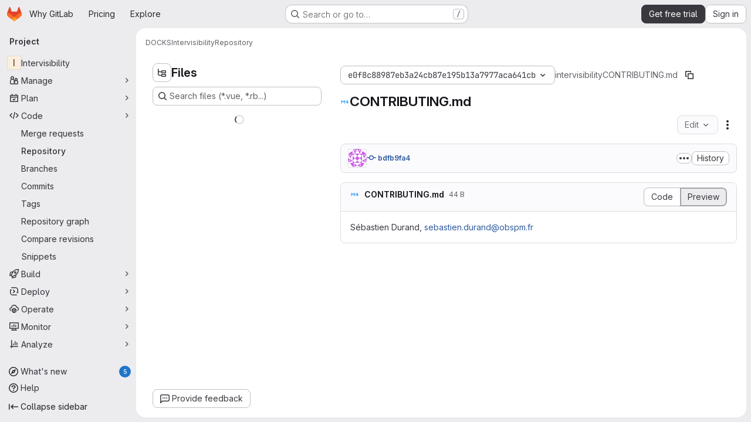

--- FILE ---
content_type: text/html; charset=utf-8
request_url: https://gitlab.com/cceres-docks/intervisibility/-/blob/e0f8c88987eb3a24cb87e195b13a7977aca641cb/CONTRIBUTING.md
body_size: 10420
content:







<!DOCTYPE html>
<html class="gl-system ui-neutral with-top-bar with-header application-chrome page-with-panels with-gl-container-queries " lang="en">
<head prefix="og: http://ogp.me/ns#">
<meta charset="utf-8">
<meta content="IE=edge" http-equiv="X-UA-Compatible">
<meta content="width=device-width, initial-scale=1" name="viewport">
<title>CONTRIBUTING.md · e0f8c88987eb3a24cb87e195b13a7977aca641cb · DOCKS / Intervisibility · GitLab</title>
<script nonce="v2b+SE+MlcwimLZY4JPazg==">
//<![CDATA[
window.gon={};gon.api_version="v4";gon.default_avatar_url="https://gitlab.com/assets/no_avatar-849f9c04a3a0d0cea2424ae97b27447dc64a7dbfae83c036c45b403392f0e8ba.png";gon.max_file_size=100;gon.asset_host=null;gon.webpack_public_path="/assets/webpack/";gon.relative_url_root="";gon.user_color_mode="gl-system";gon.user_color_scheme="white";gon.markdown_surround_selection=null;gon.markdown_automatic_lists=null;gon.markdown_maintain_indentation=null;gon.math_rendering_limits_enabled=true;gon.allow_immediate_namespaces_deletion=true;gon.iframe_rendering_enabled=true;gon.iframe_rendering_allowlist=["embed.figma.com","www.figma.com","www.youtube.com"];gon.sentry_dsn="https://f5573e26de8f4293b285e556c35dfd6e@new-sentry.gitlab.net/4";gon.sentry_environment="gprd";gon.sentry_clientside_traces_sample_rate=0.05;gon.recaptcha_api_server_url="https://www.recaptcha.net/recaptcha/api.js";gon.recaptcha_sitekey="6LfAERQTAAAAAL4GYSiAMGLbcLyUIBSfPrDNJgeC";gon.gitlab_url="https://gitlab.com";gon.promo_url="https://about.gitlab.com";gon.forum_url="https://forum.gitlab.com";gon.docs_url="https://docs.gitlab.com";gon.revision="8337d22f560";gon.feature_category="source_code_management";gon.gitlab_logo="/assets/gitlab_logo-2957169c8ef64c58616a1ac3f4fc626e8a35ce4eb3ed31bb0d873712f2a041a0.png";gon.secure=true;gon.sprite_icons="/assets/icons-2623eb04cc4ddb9c8f279901b948c73bb063d105d7e7e4b753c0387c71432ab3.svg";gon.sprite_file_icons="/assets/file_icons/file_icons-90de312d3dbe794a19dee8aee171f184ff69ca9c9cf9fe37e8b254e84c3a1543.svg";gon.illustrations_path="/images/illustrations.svg";gon.emoji_sprites_css_path="/assets/emoji_sprites-bd26211944b9d072037ec97cb138f1a52cd03ef185cd38b8d1fcc963245199a1.css";gon.emoji_backend_version=4;gon.gridstack_css_path="/assets/lazy_bundles/gridstack-f42069e5c7b1542688660592b48f2cbd86e26b77030efd195d124dbd8fe64434.css";gon.test_env=false;gon.disable_animations=null;gon.suggested_label_colors={"#cc338b":"Magenta-pink","#dc143c":"Crimson","#c21e56":"Rose red","#cd5b45":"Dark coral","#ed9121":"Carrot orange","#eee600":"Titanium yellow","#009966":"Green-cyan","#8fbc8f":"Dark sea green","#6699cc":"Blue-gray","#e6e6fa":"Lavender","#9400d3":"Dark violet","#330066":"Deep violet","#36454f":"Charcoal grey","#808080":"Gray"};gon.first_day_of_week=0;gon.time_display_relative=true;gon.time_display_format=0;gon.ee=true;gon.jh=false;gon.dot_com=true;gon.uf_error_prefix="UF";gon.pat_prefix="glpat-";gon.keyboard_shortcuts_enabled=true;gon.broadcast_message_dismissal_path=null;gon.diagramsnet_url="https://embed.diagrams.net";gon.features={"uiForOrganizations":false,"organizationSwitching":false,"findAndReplace":false,"removeMonitorMetrics":true,"newProjectCreationForm":false,"workItemsClientSideBoards":false,"glqlWorkItems":true,"glqlAggregation":false,"glqlTypescript":false,"archiveGroup":true,"accessibleLoadingButton":true,"projectStudioEnabled":true,"securityManagerRoleEnabled":false,"advancedContextResolver":true,"duoUiNext":false,"agenticChatGa":true,"dapUseFoundationalFlowsSetting":true,"duoChatBinaryFeedback":false,"allowIframesInMarkdown":false,"inlineBlame":false,"repositoryFileTreeBrowser":true,"blobEditRefactor":false,"repositoryLockInformation":false,"convertToGlCiFlowRegistry":true};gon.roadmap_epics_limit=1000;gon.subscriptions_url="https://customers.gitlab.com";gon.subscriptions_legacy_sign_in_url="https://customers.gitlab.com/customers/sign_in?legacy=true";gon.billing_accounts_url="https://customers.gitlab.com/billing_accounts";gon.licensed_features={"remoteDevelopment":true};
//]]>
</script>

<script nonce="v2b+SE+MlcwimLZY4JPazg==">
//<![CDATA[
const root = document.documentElement;
if (window.matchMedia('(prefers-color-scheme: dark)').matches) {
  root.classList.add('gl-dark');
}

window.matchMedia('(prefers-color-scheme: dark)').addEventListener('change', (e) => {
  if (e.matches) {
    root.classList.add('gl-dark');
  } else {
    root.classList.remove('gl-dark');
  }
});

//]]>
</script>
<script nonce="v2b+SE+MlcwimLZY4JPazg==">
//<![CDATA[
var gl = window.gl || {};
gl.startup_calls = {"/cceres-docks/intervisibility/-/blob/e0f8c88987eb3a24cb87e195b13a7977aca641cb/CONTRIBUTING.md?format=json\u0026viewer=rich":{},"":{}};
gl.startup_graphql_calls = [{"query":"# @feature_category: source_code_management\nquery getBlobInfo(\n  $projectPath: ID!\n  $filePath: [String!]!\n  $ref: String!\n  $refType: RefType\n  $shouldFetchRawText: Boolean!\n) {\n  project(fullPath: $projectPath) {\n    __typename\n    id\n    repository {\n      __typename\n      empty\n      blobs(paths: $filePath, ref: $ref, refType: $refType) {\n        __typename\n        nodes {\n          __typename\n          id\n          webPath\n          name\n          size\n          rawSize\n          rawTextBlob @include(if: $shouldFetchRawText)\n          fileType\n          language\n          path\n          blamePath\n          editBlobPath\n          gitpodBlobUrl\n          ideEditPath\n          forkAndEditPath\n          ideForkAndEditPath\n          codeNavigationPath\n          projectBlobPathRoot\n          forkAndViewPath\n          environmentFormattedExternalUrl\n          environmentExternalUrlForRouteMap\n          canModifyBlob\n          canModifyBlobWithWebIde\n          canCurrentUserPushToBranch\n          archived\n          storedExternally\n          externalStorage\n          externalStorageUrl\n          rawPath\n          replacePath\n          pipelineEditorPath\n          simpleViewer {\n            fileType\n            tooLarge\n            type\n            renderError\n          }\n          richViewer {\n            fileType\n            tooLarge\n            type\n            renderError\n          }\n        }\n      }\n    }\n  }\n}\n","variables":{"projectPath":"cceres-docks/intervisibility","ref":"e0f8c88987eb3a24cb87e195b13a7977aca641cb","refType":null,"filePath":"CONTRIBUTING.md","shouldFetchRawText":false}}];

if (gl.startup_calls && window.fetch) {
  Object.keys(gl.startup_calls).forEach(apiCall => {
   gl.startup_calls[apiCall] = {
      fetchCall: fetch(apiCall, {
        // Emulate XHR for Rails AJAX request checks
        headers: {
          'X-Requested-With': 'XMLHttpRequest'
        },
        // fetch won’t send cookies in older browsers, unless you set the credentials init option.
        // We set to `same-origin` which is default value in modern browsers.
        // See https://github.com/whatwg/fetch/pull/585 for more information.
        credentials: 'same-origin'
      })
    };
  });
}
if (gl.startup_graphql_calls && window.fetch) {
  const headers = {"X-CSRF-Token":"xvV83wbQK5H8drIM0u46xot5c_QiZfT9M62B9IPyjjVaOTy50s8TpODCe6ViHB-_C9j8i7LDDNjYZE_rKYqU-g","x-gitlab-feature-category":"source_code_management"};
  const url = `https://gitlab.com/api/graphql`

  const opts = {
    method: "POST",
    headers: {
      "Content-Type": "application/json",
      ...headers,
    }
  };

  gl.startup_graphql_calls = gl.startup_graphql_calls.map(call => ({
    ...call,
    fetchCall: fetch(url, {
      ...opts,
      credentials: 'same-origin',
      body: JSON.stringify(call)
    })
  }))
}


//]]>
</script>

<link rel="prefetch" href="/assets/webpack/monaco.2f50fc5f.chunk.js">

<meta content="light dark" name="color-scheme">
<link rel="stylesheet" href="/assets/application-e2e4337c3a1ba5dc8b347e53904e3cee8c4efd0f0ce4b4ed718b3a929bf07494.css" media="(prefers-color-scheme: light)" />
<link rel="stylesheet" href="/assets/application_dark-1e05d76a6aab0949c900529aed5922232237980bfe3139c4a8b8563a0a4b68f7.css" media="(prefers-color-scheme: dark)" />
<link rel="stylesheet" href="/assets/page_bundles/tree-fb7df91c595e3158c2ad5a485cfb0039d488d3ba8e39d62b61cd585c78608e64.css" /><link rel="stylesheet" href="/assets/page_bundles/projects-1e46068245452053a00290f44a0ebda348b43ba90e413a07b9d36767e72b79aa.css" /><link rel="stylesheet" href="/assets/page_bundles/commit_description-9e7efe20f0cef17d0606edabfad0418e9eb224aaeaa2dae32c817060fa60abcc.css" /><link rel="stylesheet" href="/assets/page_bundles/work_items-af321897c3b1ae7c1f6f0cb993681211b837df7ec8e5ff59e3795fd08ab83a13.css" /><link rel="stylesheet" href="/assets/page_bundles/notes_shared-8f7a9513332533cc4a53b3be3d16e69570e82bc87b3f8913578eaeb0dce57e21.css" />
<link rel="stylesheet" href="/assets/tailwind_cqs-c2f5b06cf623ed64e21e36b8e45d277613df20183f349bb24bfb8cd48e7377a0.css" />


<link rel="stylesheet" href="/assets/fonts-deb7ad1d55ca77c0172d8538d53442af63604ff490c74acc2859db295c125bdb.css" />
<link rel="stylesheet" href="/assets/highlight/themes/white-f1d77b058164ed7a5d837022f979e562daef30399a8a2749ee535cd61702f94f.css" media="(prefers-color-scheme: light)" />
<link rel="stylesheet" href="/assets/highlight/themes/dark-e053f129e792c8b40343a6b6fe25b1e12b23add4dff0a87aff7dc3da32d65803.css" media="(prefers-color-scheme: dark)" />

<script src="/assets/webpack/runtime.5f978a49.bundle.js" defer="defer" nonce="v2b+SE+MlcwimLZY4JPazg=="></script>
<script src="/assets/webpack/main.c0e86681.chunk.js" defer="defer" nonce="v2b+SE+MlcwimLZY4JPazg=="></script>
<script src="/assets/webpack/tracker.85adcc5f.chunk.js" defer="defer" nonce="v2b+SE+MlcwimLZY4JPazg=="></script>
<script src="/assets/webpack/analytics.1f5b93d6.chunk.js" defer="defer" nonce="v2b+SE+MlcwimLZY4JPazg=="></script>
<script nonce="v2b+SE+MlcwimLZY4JPazg==">
//<![CDATA[
window.snowplowOptions = {"namespace":"gl","hostname":"snowplowprd.trx.gitlab.net","cookieDomain":".gitlab.com","appId":"gitlab","formTracking":true,"linkClickTracking":true};
gl = window.gl || {};
gl.snowplowStandardContext = {"schema":"iglu:com.gitlab/gitlab_standard/jsonschema/1-1-7","data":{"environment":"production","source":"gitlab-rails","correlation_id":"9c5f3f25642e2e5c-ATL","extra":{},"user_id":null,"global_user_id":null,"user_type":null,"is_gitlab_team_member":null,"namespace_id":3222010,"ultimate_parent_namespace_id":3222010,"project_id":15854662,"feature_enabled_by_namespace_ids":null,"realm":"saas","deployment_type":".com","context_generated_at":"2026-01-30T07:27:25.408Z"}};
gl.snowplowPseudonymizedPageUrl = "https://gitlab.com/namespace3222010/project15854662/-/blob/:repository_path";
gl.maskedDefaultReferrerUrl = null;
gl.ga4MeasurementId = 'G-ENFH3X7M5Y';
gl.duoEvents = ["ai_question_category","perform_completion_worker","process_gitlab_duo_question","agent_platform_session_created","agent_platform_session_dropped","agent_platform_session_finished","agent_platform_session_resumed","agent_platform_session_started","agent_platform_session_stopped","ai_response_time","ci_repository_xray_artifact_created","cleanup_stuck_agent_platform_session","click_delete_ai_catalog_item_button","click_disable_ai_catalog_item_button","click_duplicate_ai_catalog_item_button","click_enable_ai_catalog_item_button","click_purchase_seats_button_group_duo_pro_home_page","code_suggestion_accepted_in_ide","code_suggestion_rejected_in_ide","code_suggestion_shown_in_ide","code_suggestions_connection_details_rate_limit_exceeded","code_suggestions_direct_access_rate_limit_exceeded","code_suggestions_rate_limit_exceeded","create_ai_catalog_item","create_ai_catalog_item_consumer","create_ai_self_hosted_model","default_answer","delete_ai_catalog_item","delete_ai_catalog_item_consumer","delete_ai_self_hosted_model","detected_high_comment_temperature","detected_repeated_high_comment_temperature","dismiss_sast_vulnerability_false_positive_analysis","encounter_duo_code_review_error_during_review","error_answer","excluded_files_from_duo_code_review","execute_llm_method","find_no_issues_duo_code_review_after_review","find_nothing_to_review_duo_code_review_on_mr","finish_duo_workflow_execution","finish_mcp_tool_call","forced_high_temperature_commenting","i_quickactions_q","include_repository_xray_data_into_code_generation_prompt","mention_gitlabduo_in_mr_comment","post_comment_duo_code_review_on_diff","process_gitlab_duo_slash_command","react_thumbs_down_on_duo_code_review_comment","react_thumbs_up_on_duo_code_review_comment","reported_sast_vulnerability_false_positive_analysis","request_ask_help","request_duo_chat_response","request_review_duo_code_review_on_mr_by_author","request_review_duo_code_review_on_mr_by_non_author","requested_comment_temperature","retry_duo_workflow_execution","start_duo_workflow_execution","start_mcp_tool_call","submit_gitlab_duo_question","tokens_per_embedding","tokens_per_user_request_prompt","tokens_per_user_request_response","trigger_ai_catalog_item","trigger_sast_vulnerability_fp_detection_workflow","trigger_sast_vulnerability_resolution_workflow","troubleshoot_job","update_ai_catalog_item","update_ai_catalog_item_consumer","update_ai_self_hosted_model","update_model_selection_feature","update_self_hosted_ai_feature_to_vendored_model","view_ai_catalog_item","view_ai_catalog_item_index","view_ai_catalog_project_managed"];
gl.onlySendDuoEvents = false;


//]]>
</script>
<link rel="preload" href="/assets/application-e2e4337c3a1ba5dc8b347e53904e3cee8c4efd0f0ce4b4ed718b3a929bf07494.css" as="style" type="text/css" nonce="AHdeDSEimPFUHK5ae9gUZQ==">
<link rel="preload" href="/assets/highlight/themes/white-f1d77b058164ed7a5d837022f979e562daef30399a8a2749ee535cd61702f94f.css" as="style" type="text/css" nonce="AHdeDSEimPFUHK5ae9gUZQ==">
<link crossorigin="" href="https://snowplowprd.trx.gitlab.net" rel="preconnect">
<link as="font" crossorigin="" href="/assets/gitlab-sans/GitLabSans-9892dc17af892e03de41625c0ee325117a3b8ee4ba6005f3a3eac68510030aed.woff2" rel="preload">
<link as="font" crossorigin="" href="/assets/gitlab-sans/GitLabSans-Italic-f96f17332d67b21ada2dfba5f0c0e1d5801eab99330472057bf18edd93d4ccf7.woff2" rel="preload">
<link as="font" crossorigin="" href="/assets/gitlab-mono/GitLabMono-29c2152dac8739499dd0fe5cd37a486ebcc7d4798c9b6d3aeab65b3172375b05.woff2" rel="preload">
<link as="font" crossorigin="" href="/assets/gitlab-mono/GitLabMono-Italic-af36701a2188df32a9dcea12e0424c380019698d4f76da9ad8ea2fd59432cf83.woff2" rel="preload">
<link rel="preload" href="/assets/fonts-deb7ad1d55ca77c0172d8538d53442af63604ff490c74acc2859db295c125bdb.css" as="style" type="text/css" nonce="AHdeDSEimPFUHK5ae9gUZQ==">



<script src="/assets/webpack/sentry.5dc15e0d.chunk.js" defer="defer" nonce="v2b+SE+MlcwimLZY4JPazg=="></script>

<script src="/assets/webpack/super_sidebar.244510c4.chunk.js" defer="defer" nonce="v2b+SE+MlcwimLZY4JPazg=="></script>
<script src="/assets/webpack/commons-pages.groups-pages.groups.achievements-pages.groups.activity-pages.groups.analytics.ci_cd_an-2bc93058.f4486491.chunk.js" defer="defer" nonce="v2b+SE+MlcwimLZY4JPazg=="></script>
<script src="/assets/webpack/commons-pages.groups.epics.index-pages.groups.epics.new-pages.groups.epics.show-pages.groups.issues--a711c0bb.e37253b7.chunk.js" defer="defer" nonce="v2b+SE+MlcwimLZY4JPazg=="></script>
<script src="/assets/webpack/commons-pages.admin.application_settings.service_accounts-pages.admin.impersonation_tokens-pages.gro-300b81e4.ac57aed6.chunk.js" defer="defer" nonce="v2b+SE+MlcwimLZY4JPazg=="></script>
<script src="/assets/webpack/commons-pages.projects.blob.edit-pages.projects.blob.new-pages.projects.blob.show-pages.projects.get-487ddc08.cab8e749.chunk.js" defer="defer" nonce="v2b+SE+MlcwimLZY4JPazg=="></script>
<script src="/assets/webpack/467359d4.8ad0411d.chunk.js" defer="defer" nonce="v2b+SE+MlcwimLZY4JPazg=="></script>
<script src="/assets/webpack/ea7ea8c3.58ef5d7f.chunk.js" defer="defer" nonce="v2b+SE+MlcwimLZY4JPazg=="></script>
<script src="/assets/webpack/commons-pages.projects.blob.show-pages.projects.show-pages.projects.snippets.show-pages.projects.tre-c684fcf6.b344ead8.chunk.js" defer="defer" nonce="v2b+SE+MlcwimLZY4JPazg=="></script>
<script src="/assets/webpack/35610df2.de275633.chunk.js" defer="defer" nonce="v2b+SE+MlcwimLZY4JPazg=="></script>
<script src="/assets/webpack/commons-pages.projects.blob.show-pages.projects.commits.show-pages.projects.show-pages.projects.tree.show.e134f4a5.chunk.js" defer="defer" nonce="v2b+SE+MlcwimLZY4JPazg=="></script>
<script src="/assets/webpack/commons-pages.projects.blame.show-pages.projects.blob.show-pages.projects.show-pages.projects.tree.show.0de0804b.chunk.js" defer="defer" nonce="v2b+SE+MlcwimLZY4JPazg=="></script>
<script src="/assets/webpack/commons-pages.projects.blob.show-pages.projects.show-pages.projects.tree.show.b44c4007.chunk.js" defer="defer" nonce="v2b+SE+MlcwimLZY4JPazg=="></script>
<script src="/assets/webpack/commons-pages.projects.blob.show-pages.projects.tree.show-treeList.23f03de1.chunk.js" defer="defer" nonce="v2b+SE+MlcwimLZY4JPazg=="></script>
<script src="/assets/webpack/pages.projects.blob.show.8cc28585.chunk.js" defer="defer" nonce="v2b+SE+MlcwimLZY4JPazg=="></script>

<meta content="object" property="og:type">
<meta content="GitLab" property="og:site_name">
<meta content="CONTRIBUTING.md · e0f8c88987eb3a24cb87e195b13a7977aca641cb · DOCKS / Intervisibility · GitLab" property="og:title">
<meta content="GitLab.com" property="og:description">
<meta content="https://gitlab.com/assets/twitter_card-570ddb06edf56a2312253c5872489847a0f385112ddbcd71ccfa1570febab5d2.jpg" property="og:image">
<meta content="64" property="og:image:width">
<meta content="64" property="og:image:height">
<meta content="https://gitlab.com/cceres-docks/intervisibility/-/blob/e0f8c88987eb3a24cb87e195b13a7977aca641cb/CONTRIBUTING.md" property="og:url">
<meta content="summary" property="twitter:card">
<meta content="CONTRIBUTING.md · e0f8c88987eb3a24cb87e195b13a7977aca641cb · DOCKS / Intervisibility · GitLab" property="twitter:title">
<meta content="GitLab.com" property="twitter:description">
<meta content="https://gitlab.com/assets/twitter_card-570ddb06edf56a2312253c5872489847a0f385112ddbcd71ccfa1570febab5d2.jpg" property="twitter:image">

<meta name="csrf-param" content="authenticity_token" />
<meta name="csrf-token" content="Y8P3u1eD1Yz630APle6I8BiYEHEwWGGeTeOcV-aO8F3_D7fdg5ztueZriaYlHK2JmDmfDqD-mbumKlJITPbqkg" />
<meta name="csp-nonce" content="v2b+SE+MlcwimLZY4JPazg==" />
<meta name="action-cable-url" content="/-/cable" />
<link href="/-/manifest.json" rel="manifest">
<link rel="icon" type="image/png" href="/assets/favicon-72a2cad5025aa931d6ea56c3201d1f18e68a8cd39788c7c80d5b2b82aa5143ef.png" id="favicon" data-original-href="/assets/favicon-72a2cad5025aa931d6ea56c3201d1f18e68a8cd39788c7c80d5b2b82aa5143ef.png" />
<link rel="apple-touch-icon" type="image/x-icon" href="/assets/apple-touch-icon-b049d4bc0dd9626f31db825d61880737befc7835982586d015bded10b4435460.png" />
<link href="/search/opensearch.xml" rel="search" title="Search GitLab" type="application/opensearchdescription+xml">




<meta content="GitLab.com" name="description">
<meta content="#F1F0F6" media="(prefers-color-scheme: light)" name="theme-color">
<meta content="#232128" media="(prefers-color-scheme: dark)" name="theme-color">
</head>

<body class="tab-width-8 gl-browser-chrome gl-platform-mac" data-group="cceres-docks" data-group-full-path="cceres-docks" data-namespace-id="3222010" data-page="projects:blob:show" data-page-type-id="e0f8c88987eb3a24cb87e195b13a7977aca641cb/CONTRIBUTING.md" data-project="intervisibility" data-project-full-path="cceres-docks/intervisibility" data-project-id="15854662" data-project-studio-enabled="true">
<div id="js-tooltips-container"></div>

<script nonce="v2b+SE+MlcwimLZY4JPazg==">
//<![CDATA[
gl = window.gl || {};
gl.client = {"isChrome":true,"isMac":true};


//]]>
</script>


<header class="super-topbar js-super-topbar"></header>
<div class="layout-page js-page-layout page-with-super-sidebar">
<script nonce="v2b+SE+MlcwimLZY4JPazg==">
//<![CDATA[
const outer = document.createElement('div');
outer.style.visibility = 'hidden';
outer.style.overflow = 'scroll';
document.body.appendChild(outer);
const inner = document.createElement('div');
outer.appendChild(inner);
const scrollbarWidth = outer.offsetWidth - inner.offsetWidth;
outer.parentNode.removeChild(outer);
document.documentElement.style.setProperty('--scrollbar-width', `${scrollbarWidth}px`);

//]]>
</script><aside class="js-super-sidebar super-sidebar super-sidebar-loading" data-command-palette="{&quot;project_files_url&quot;:&quot;/cceres-docks/intervisibility/-/files/e0f8c88987eb3a24cb87e195b13a7977aca641cb?format=json&quot;,&quot;project_blob_url&quot;:&quot;/cceres-docks/intervisibility/-/blob/e0f8c88987eb3a24cb87e195b13a7977aca641cb&quot;}" data-force-desktop-expanded-sidebar="" data-is-saas="true" data-root-path="/" data-sidebar="{&quot;whats_new_most_recent_release_items_count&quot;:5,&quot;whats_new_version_digest&quot;:&quot;fd2b615fa7462cb1b8351f636e94ab7916b860dbaeface508b3ddee9dea42f55&quot;,&quot;whats_new_read_articles&quot;:[],&quot;whats_new_mark_as_read_path&quot;:&quot;/-/whats_new/mark_as_read&quot;,&quot;is_logged_in&quot;:false,&quot;compare_plans_url&quot;:&quot;https://about.gitlab.com/pricing&quot;,&quot;context_switcher_links&quot;:[{&quot;title&quot;:&quot;Explore&quot;,&quot;link&quot;:&quot;/explore&quot;,&quot;icon&quot;:&quot;compass&quot;}],&quot;current_menu_items&quot;:[{&quot;id&quot;:&quot;project_overview&quot;,&quot;title&quot;:&quot;Intervisibility&quot;,&quot;entity_id&quot;:15854662,&quot;link&quot;:&quot;/cceres-docks/intervisibility&quot;,&quot;link_classes&quot;:&quot;shortcuts-project&quot;,&quot;is_active&quot;:false},{&quot;id&quot;:&quot;manage_menu&quot;,&quot;title&quot;:&quot;Manage&quot;,&quot;icon&quot;:&quot;users&quot;,&quot;avatar_shape&quot;:&quot;rect&quot;,&quot;link&quot;:&quot;/cceres-docks/intervisibility/activity&quot;,&quot;is_active&quot;:false,&quot;items&quot;:[{&quot;id&quot;:&quot;activity&quot;,&quot;title&quot;:&quot;Activity&quot;,&quot;link&quot;:&quot;/cceres-docks/intervisibility/activity&quot;,&quot;link_classes&quot;:&quot;shortcuts-project-activity&quot;,&quot;is_active&quot;:false},{&quot;id&quot;:&quot;members&quot;,&quot;title&quot;:&quot;Members&quot;,&quot;link&quot;:&quot;/cceres-docks/intervisibility/-/project_members&quot;,&quot;is_active&quot;:false},{&quot;id&quot;:&quot;labels&quot;,&quot;title&quot;:&quot;Labels&quot;,&quot;link&quot;:&quot;/cceres-docks/intervisibility/-/labels&quot;,&quot;is_active&quot;:false}],&quot;separated&quot;:false},{&quot;id&quot;:&quot;plan_menu&quot;,&quot;title&quot;:&quot;Plan&quot;,&quot;icon&quot;:&quot;planning&quot;,&quot;avatar_shape&quot;:&quot;rect&quot;,&quot;link&quot;:&quot;/cceres-docks/intervisibility/-/issues&quot;,&quot;is_active&quot;:false,&quot;items&quot;:[{&quot;id&quot;:&quot;project_issue_list&quot;,&quot;title&quot;:&quot;Issues&quot;,&quot;link&quot;:&quot;/cceres-docks/intervisibility/-/issues&quot;,&quot;link_classes&quot;:&quot;shortcuts-issues has-sub-items&quot;,&quot;pill_count_field&quot;:&quot;openIssuesCount&quot;,&quot;pill_count_dynamic&quot;:false,&quot;is_active&quot;:false},{&quot;id&quot;:&quot;boards&quot;,&quot;title&quot;:&quot;Issue boards&quot;,&quot;link&quot;:&quot;/cceres-docks/intervisibility/-/boards&quot;,&quot;link_classes&quot;:&quot;shortcuts-issue-boards&quot;,&quot;is_active&quot;:false},{&quot;id&quot;:&quot;milestones&quot;,&quot;title&quot;:&quot;Milestones&quot;,&quot;link&quot;:&quot;/cceres-docks/intervisibility/-/milestones&quot;,&quot;is_active&quot;:false},{&quot;id&quot;:&quot;project_wiki&quot;,&quot;title&quot;:&quot;Wiki&quot;,&quot;link&quot;:&quot;/cceres-docks/intervisibility/-/wikis/home&quot;,&quot;link_classes&quot;:&quot;shortcuts-wiki&quot;,&quot;is_active&quot;:false}],&quot;separated&quot;:false},{&quot;id&quot;:&quot;code_menu&quot;,&quot;title&quot;:&quot;Code&quot;,&quot;icon&quot;:&quot;code&quot;,&quot;avatar_shape&quot;:&quot;rect&quot;,&quot;link&quot;:&quot;/cceres-docks/intervisibility/-/merge_requests&quot;,&quot;is_active&quot;:true,&quot;items&quot;:[{&quot;id&quot;:&quot;project_merge_request_list&quot;,&quot;title&quot;:&quot;Merge requests&quot;,&quot;link&quot;:&quot;/cceres-docks/intervisibility/-/merge_requests&quot;,&quot;link_classes&quot;:&quot;shortcuts-merge_requests&quot;,&quot;pill_count_field&quot;:&quot;openMergeRequestsCount&quot;,&quot;pill_count_dynamic&quot;:false,&quot;is_active&quot;:false},{&quot;id&quot;:&quot;files&quot;,&quot;title&quot;:&quot;Repository&quot;,&quot;link&quot;:&quot;/cceres-docks/intervisibility/-/tree/e0f8c88987eb3a24cb87e195b13a7977aca641cb&quot;,&quot;link_classes&quot;:&quot;shortcuts-tree&quot;,&quot;is_active&quot;:true},{&quot;id&quot;:&quot;branches&quot;,&quot;title&quot;:&quot;Branches&quot;,&quot;link&quot;:&quot;/cceres-docks/intervisibility/-/branches&quot;,&quot;is_active&quot;:false},{&quot;id&quot;:&quot;commits&quot;,&quot;title&quot;:&quot;Commits&quot;,&quot;link&quot;:&quot;/cceres-docks/intervisibility/-/commits/e0f8c88987eb3a24cb87e195b13a7977aca641cb&quot;,&quot;link_classes&quot;:&quot;shortcuts-commits&quot;,&quot;is_active&quot;:false},{&quot;id&quot;:&quot;tags&quot;,&quot;title&quot;:&quot;Tags&quot;,&quot;link&quot;:&quot;/cceres-docks/intervisibility/-/tags&quot;,&quot;is_active&quot;:false},{&quot;id&quot;:&quot;graphs&quot;,&quot;title&quot;:&quot;Repository graph&quot;,&quot;link&quot;:&quot;/cceres-docks/intervisibility/-/network/e0f8c88987eb3a24cb87e195b13a7977aca641cb&quot;,&quot;link_classes&quot;:&quot;shortcuts-network&quot;,&quot;is_active&quot;:false},{&quot;id&quot;:&quot;compare&quot;,&quot;title&quot;:&quot;Compare revisions&quot;,&quot;link&quot;:&quot;/cceres-docks/intervisibility/-/compare?from=master\u0026to=e0f8c88987eb3a24cb87e195b13a7977aca641cb&quot;,&quot;is_active&quot;:false},{&quot;id&quot;:&quot;project_snippets&quot;,&quot;title&quot;:&quot;Snippets&quot;,&quot;link&quot;:&quot;/cceres-docks/intervisibility/-/snippets&quot;,&quot;link_classes&quot;:&quot;shortcuts-snippets&quot;,&quot;is_active&quot;:false}],&quot;separated&quot;:false},{&quot;id&quot;:&quot;build_menu&quot;,&quot;title&quot;:&quot;Build&quot;,&quot;icon&quot;:&quot;rocket&quot;,&quot;avatar_shape&quot;:&quot;rect&quot;,&quot;link&quot;:&quot;/cceres-docks/intervisibility/-/pipelines&quot;,&quot;is_active&quot;:false,&quot;items&quot;:[{&quot;id&quot;:&quot;pipelines&quot;,&quot;title&quot;:&quot;Pipelines&quot;,&quot;link&quot;:&quot;/cceres-docks/intervisibility/-/pipelines&quot;,&quot;link_classes&quot;:&quot;shortcuts-pipelines&quot;,&quot;is_active&quot;:false},{&quot;id&quot;:&quot;jobs&quot;,&quot;title&quot;:&quot;Jobs&quot;,&quot;link&quot;:&quot;/cceres-docks/intervisibility/-/jobs&quot;,&quot;link_classes&quot;:&quot;shortcuts-builds&quot;,&quot;is_active&quot;:false},{&quot;id&quot;:&quot;pipeline_schedules&quot;,&quot;title&quot;:&quot;Pipeline schedules&quot;,&quot;link&quot;:&quot;/cceres-docks/intervisibility/-/pipeline_schedules&quot;,&quot;link_classes&quot;:&quot;shortcuts-builds&quot;,&quot;is_active&quot;:false},{&quot;id&quot;:&quot;artifacts&quot;,&quot;title&quot;:&quot;Artifacts&quot;,&quot;link&quot;:&quot;/cceres-docks/intervisibility/-/artifacts&quot;,&quot;link_classes&quot;:&quot;shortcuts-builds&quot;,&quot;is_active&quot;:false}],&quot;separated&quot;:false},{&quot;id&quot;:&quot;deploy_menu&quot;,&quot;title&quot;:&quot;Deploy&quot;,&quot;icon&quot;:&quot;deployments&quot;,&quot;avatar_shape&quot;:&quot;rect&quot;,&quot;link&quot;:&quot;/cceres-docks/intervisibility/-/releases&quot;,&quot;is_active&quot;:false,&quot;items&quot;:[{&quot;id&quot;:&quot;releases&quot;,&quot;title&quot;:&quot;Releases&quot;,&quot;link&quot;:&quot;/cceres-docks/intervisibility/-/releases&quot;,&quot;link_classes&quot;:&quot;shortcuts-deployments-releases&quot;,&quot;is_active&quot;:false},{&quot;id&quot;:&quot;packages_registry&quot;,&quot;title&quot;:&quot;Package registry&quot;,&quot;link&quot;:&quot;/cceres-docks/intervisibility/-/packages&quot;,&quot;link_classes&quot;:&quot;shortcuts-container-registry&quot;,&quot;is_active&quot;:false},{&quot;id&quot;:&quot;container_registry&quot;,&quot;title&quot;:&quot;Container registry&quot;,&quot;link&quot;:&quot;/cceres-docks/intervisibility/container_registry&quot;,&quot;is_active&quot;:false},{&quot;id&quot;:&quot;model_registry&quot;,&quot;title&quot;:&quot;Model registry&quot;,&quot;link&quot;:&quot;/cceres-docks/intervisibility/-/ml/models&quot;,&quot;is_active&quot;:false}],&quot;separated&quot;:false},{&quot;id&quot;:&quot;operations_menu&quot;,&quot;title&quot;:&quot;Operate&quot;,&quot;icon&quot;:&quot;cloud-pod&quot;,&quot;avatar_shape&quot;:&quot;rect&quot;,&quot;link&quot;:&quot;/cceres-docks/intervisibility/-/environments&quot;,&quot;is_active&quot;:false,&quot;items&quot;:[{&quot;id&quot;:&quot;environments&quot;,&quot;title&quot;:&quot;Environments&quot;,&quot;link&quot;:&quot;/cceres-docks/intervisibility/-/environments&quot;,&quot;link_classes&quot;:&quot;shortcuts-environments&quot;,&quot;is_active&quot;:false},{&quot;id&quot;:&quot;infrastructure_registry&quot;,&quot;title&quot;:&quot;Terraform modules&quot;,&quot;link&quot;:&quot;/cceres-docks/intervisibility/-/terraform_module_registry&quot;,&quot;is_active&quot;:false}],&quot;separated&quot;:false},{&quot;id&quot;:&quot;monitor_menu&quot;,&quot;title&quot;:&quot;Monitor&quot;,&quot;icon&quot;:&quot;monitor&quot;,&quot;avatar_shape&quot;:&quot;rect&quot;,&quot;link&quot;:&quot;/cceres-docks/intervisibility/-/incidents&quot;,&quot;is_active&quot;:false,&quot;items&quot;:[{&quot;id&quot;:&quot;incidents&quot;,&quot;title&quot;:&quot;Incidents&quot;,&quot;link&quot;:&quot;/cceres-docks/intervisibility/-/incidents&quot;,&quot;is_active&quot;:false},{&quot;id&quot;:&quot;service_desk&quot;,&quot;title&quot;:&quot;Service Desk&quot;,&quot;link&quot;:&quot;/cceres-docks/intervisibility/-/issues/service_desk&quot;,&quot;is_active&quot;:false}],&quot;separated&quot;:false},{&quot;id&quot;:&quot;analyze_menu&quot;,&quot;title&quot;:&quot;Analyze&quot;,&quot;icon&quot;:&quot;chart&quot;,&quot;avatar_shape&quot;:&quot;rect&quot;,&quot;link&quot;:&quot;/cceres-docks/intervisibility/-/value_stream_analytics&quot;,&quot;is_active&quot;:false,&quot;items&quot;:[{&quot;id&quot;:&quot;cycle_analytics&quot;,&quot;title&quot;:&quot;Value stream analytics&quot;,&quot;link&quot;:&quot;/cceres-docks/intervisibility/-/value_stream_analytics&quot;,&quot;link_classes&quot;:&quot;shortcuts-project-cycle-analytics&quot;,&quot;is_active&quot;:false},{&quot;id&quot;:&quot;contributors&quot;,&quot;title&quot;:&quot;Contributor analytics&quot;,&quot;link&quot;:&quot;/cceres-docks/intervisibility/-/graphs/e0f8c88987eb3a24cb87e195b13a7977aca641cb&quot;,&quot;is_active&quot;:false},{&quot;id&quot;:&quot;ci_cd_analytics&quot;,&quot;title&quot;:&quot;CI/CD analytics&quot;,&quot;link&quot;:&quot;/cceres-docks/intervisibility/-/pipelines/charts&quot;,&quot;is_active&quot;:false},{&quot;id&quot;:&quot;repository_analytics&quot;,&quot;title&quot;:&quot;Repository analytics&quot;,&quot;link&quot;:&quot;/cceres-docks/intervisibility/-/graphs/e0f8c88987eb3a24cb87e195b13a7977aca641cb/charts&quot;,&quot;link_classes&quot;:&quot;shortcuts-repository-charts&quot;,&quot;is_active&quot;:false},{&quot;id&quot;:&quot;model_experiments&quot;,&quot;title&quot;:&quot;Model experiments&quot;,&quot;link&quot;:&quot;/cceres-docks/intervisibility/-/ml/experiments&quot;,&quot;is_active&quot;:false}],&quot;separated&quot;:false}],&quot;current_context_header&quot;:&quot;Project&quot;,&quot;university_path&quot;:&quot;https://university.gitlab.com&quot;,&quot;support_path&quot;:&quot;https://about.gitlab.com/get-help/&quot;,&quot;docs_path&quot;:&quot;/help/docs&quot;,&quot;display_whats_new&quot;:true,&quot;show_version_check&quot;:null,&quot;search&quot;:{&quot;search_path&quot;:&quot;/search&quot;,&quot;issues_path&quot;:&quot;/dashboard/issues&quot;,&quot;mr_path&quot;:&quot;/dashboard/merge_requests&quot;,&quot;autocomplete_path&quot;:&quot;/search/autocomplete&quot;,&quot;settings_path&quot;:&quot;/search/settings&quot;,&quot;search_context&quot;:{&quot;group&quot;:{&quot;id&quot;:3222010,&quot;name&quot;:&quot;DOCKS&quot;,&quot;full_name&quot;:&quot;DOCKS&quot;},&quot;group_metadata&quot;:{&quot;issues_path&quot;:&quot;/groups/cceres-docks/-/issues&quot;,&quot;mr_path&quot;:&quot;/groups/cceres-docks/-/merge_requests&quot;},&quot;project&quot;:{&quot;id&quot;:15854662,&quot;name&quot;:&quot;Intervisibility&quot;},&quot;project_metadata&quot;:{&quot;mr_path&quot;:&quot;/cceres-docks/intervisibility/-/merge_requests&quot;,&quot;issues_path&quot;:&quot;/cceres-docks/intervisibility/-/issues&quot;},&quot;code_search&quot;:true,&quot;ref&quot;:&quot;e0f8c88987eb3a24cb87e195b13a7977aca641cb&quot;,&quot;scope&quot;:null,&quot;for_snippets&quot;:null}},&quot;panel_type&quot;:&quot;project&quot;,&quot;shortcut_links&quot;:[{&quot;title&quot;:&quot;Snippets&quot;,&quot;href&quot;:&quot;/explore/snippets&quot;,&quot;css_class&quot;:&quot;dashboard-shortcuts-snippets&quot;},{&quot;title&quot;:&quot;Groups&quot;,&quot;href&quot;:&quot;/explore/groups&quot;,&quot;css_class&quot;:&quot;dashboard-shortcuts-groups&quot;},{&quot;title&quot;:&quot;Projects&quot;,&quot;href&quot;:&quot;/explore/projects/starred&quot;,&quot;css_class&quot;:&quot;dashboard-shortcuts-projects&quot;}],&quot;terms&quot;:&quot;/-/users/terms&quot;,&quot;sign_in_visible&quot;:&quot;true&quot;,&quot;allow_signup&quot;:&quot;true&quot;,&quot;new_user_registration_path&quot;:&quot;/users/sign_up&quot;,&quot;sign_in_path&quot;:&quot;/users/sign_in?redirect_to_referer=yes&quot;,&quot;trial_registration_path&quot;:&quot;/-/trial_registrations/new&quot;}"></aside>

<div class="panels-container gl-flex gl-gap-3">
<div class="content-panels gl-flex-1 gl-w-full gl-flex gl-gap-3 gl-relative js-content-panels gl-@container/content-panels">
<div class="js-static-panel static-panel content-wrapper gl-relative paneled-view gl-flex-1 gl-overflow-y-auto gl-bg-default" id="static-panel-portal">
<div class="panel-header">
<div class="broadcast-wrapper">



</div>
<div class="top-bar-fixed container-fluid gl-rounded-t-lg gl-sticky gl-top-0 gl-left-0 gl-mx-0 gl-w-full" data-testid="top-bar">
<div class="top-bar-container gl-flex gl-items-center gl-gap-2">
<div class="gl-grow gl-basis-0 gl-flex gl-items-center gl-justify-start gl-gap-3">
<script type="application/ld+json">
{"@context":"https://schema.org","@type":"BreadcrumbList","itemListElement":[{"@type":"ListItem","position":1,"name":"DOCKS","item":"https://gitlab.com/cceres-docks"},{"@type":"ListItem","position":2,"name":"Intervisibility","item":"https://gitlab.com/cceres-docks/intervisibility"},{"@type":"ListItem","position":3,"name":"Repository","item":"https://gitlab.com/cceres-docks/intervisibility/-/blob/e0f8c88987eb3a24cb87e195b13a7977aca641cb/CONTRIBUTING.md"}]}


</script>
<div data-testid="breadcrumb-links" id="js-vue-page-breadcrumbs-wrapper">
<div data-breadcrumbs-json="[{&quot;text&quot;:&quot;DOCKS&quot;,&quot;href&quot;:&quot;/cceres-docks&quot;,&quot;avatarPath&quot;:null},{&quot;text&quot;:&quot;Intervisibility&quot;,&quot;href&quot;:&quot;/cceres-docks/intervisibility&quot;,&quot;avatarPath&quot;:null},{&quot;text&quot;:&quot;Repository&quot;,&quot;href&quot;:&quot;/cceres-docks/intervisibility/-/blob/e0f8c88987eb3a24cb87e195b13a7977aca641cb/CONTRIBUTING.md&quot;,&quot;avatarPath&quot;:null}]" id="js-vue-page-breadcrumbs"></div>
<div id="js-injected-page-breadcrumbs"></div>
<div id="js-page-breadcrumbs-extra"></div>
</div>


<div id="js-work-item-feedback"></div>

</div>
</div>
</div>

</div>
<div class="panel-content">
<div class="panel-content-inner js-static-panel-inner">
<div class="alert-wrapper alert-wrapper-top-space gl-flex gl-flex-col gl-gap-3 container-fluid container-limited">






























</div>

<div class="container-fluid container-limited project-highlight-puc">
<main class="content gl-@container/panel gl-pb-3" id="content-body" itemscope itemtype="http://schema.org/SoftwareSourceCode">
<div id="js-drawer-container"></div>
<div class="flash-container flash-container-page sticky" data-testid="flash-container">
<div id="js-global-alerts"></div>
</div>








<div class="js-signature-container" data-signatures-path="/cceres-docks/intervisibility/-/commits/bdfb9fa4175c2158f00e2e732892c73178f146b2/signatures?limit=1"></div>

<div class="gl-flex navigation-root">
<div id="js-file-browser"></div>
<div class="tree-holder gl-pt-5 gl-pl-4 gl-w-full gl-min-w-0" id="tree-holder">
<div data-blob-path="CONTRIBUTING.md" data-breadcrumbs-can-collaborate="false" data-breadcrumbs-can-edit-tree="false" data-breadcrumbs-can-push-code="false" data-breadcrumbs-can-push-to-branch="false" data-breadcrumbs-new-blob-path="/cceres-docks/intervisibility/-/new/e0f8c88987eb3a24cb87e195b13a7977aca641cb" data-breadcrumbs-new-branch-path="/cceres-docks/intervisibility/-/branches/new" data-breadcrumbs-new-dir-path="/cceres-docks/intervisibility/-/create_dir/e0f8c88987eb3a24cb87e195b13a7977aca641cb" data-breadcrumbs-new-tag-path="/cceres-docks/intervisibility/-/tags/new" data-breadcrumbs-upload-path="/cceres-docks/intervisibility/-/create/e0f8c88987eb3a24cb87e195b13a7977aca641cb" data-download-links="[{&quot;text&quot;:&quot;zip&quot;,&quot;path&quot;:&quot;/cceres-docks/intervisibility/-/archive/e0f8c88987eb3a24cb87e195b13a7977aca641cb/intervisibility-e0f8c88987eb3a24cb87e195b13a7977aca641cb.zip&quot;},{&quot;text&quot;:&quot;tar.gz&quot;,&quot;path&quot;:&quot;/cceres-docks/intervisibility/-/archive/e0f8c88987eb3a24cb87e195b13a7977aca641cb/intervisibility-e0f8c88987eb3a24cb87e195b13a7977aca641cb.tar.gz&quot;},{&quot;text&quot;:&quot;tar.bz2&quot;,&quot;path&quot;:&quot;/cceres-docks/intervisibility/-/archive/e0f8c88987eb3a24cb87e195b13a7977aca641cb/intervisibility-e0f8c88987eb3a24cb87e195b13a7977aca641cb.tar.bz2&quot;},{&quot;text&quot;:&quot;tar&quot;,&quot;path&quot;:&quot;/cceres-docks/intervisibility/-/archive/e0f8c88987eb3a24cb87e195b13a7977aca641cb/intervisibility-e0f8c88987eb3a24cb87e195b13a7977aca641cb.tar&quot;}]" data-escaped-ref="e0f8c88987eb3a24cb87e195b13a7977aca641cb" data-history-link="/cceres-docks/intervisibility/-/commits/e0f8c88987eb3a24cb87e195b13a7977aca641cb" data-http-url="https://gitlab.com/cceres-docks/intervisibility.git" data-new-workspace-path="/-/remote_development/workspaces/new" data-organization-id="1" data-project-id="15854662" data-project-path="cceres-docks/intervisibility" data-project-root-path="/cceres-docks/intervisibility" data-project-short-path="intervisibility" data-ref="e0f8c88987eb3a24cb87e195b13a7977aca641cb" data-ref-type="" data-root-ref="master" data-ssh-url="git@gitlab.com:cceres-docks/intervisibility.git" data-web-ide-button-default-branch="master" data-web-ide-button-options="{&quot;project_path&quot;:&quot;cceres-docks/intervisibility&quot;,&quot;ref&quot;:&quot;e0f8c88987eb3a24cb87e195b13a7977aca641cb&quot;,&quot;is_fork&quot;:false,&quot;needs_to_fork&quot;:true,&quot;gitpod_enabled&quot;:false,&quot;is_blob&quot;:true,&quot;show_edit_button&quot;:false,&quot;show_web_ide_button&quot;:false,&quot;show_gitpod_button&quot;:false,&quot;show_pipeline_editor_button&quot;:false,&quot;web_ide_url&quot;:&quot;/-/ide/project/cceres-docks/intervisibility/edit/e0f8c88987eb3a24cb87e195b13a7977aca641cb/-/CONTRIBUTING.md&quot;,&quot;edit_url&quot;:&quot;/cceres-docks/intervisibility/-/edit/e0f8c88987eb3a24cb87e195b13a7977aca641cb/CONTRIBUTING.md&quot;,&quot;pipeline_editor_url&quot;:&quot;/cceres-docks/intervisibility/-/ci/editor?branch_name=e0f8c88987eb3a24cb87e195b13a7977aca641cb&quot;,&quot;gitpod_url&quot;:&quot;https://gitpod.io/#https://gitlab.com/cceres-docks/intervisibility/-/tree/e0f8c88987eb3a24cb87e195b13a7977aca641cb/CONTRIBUTING.md&quot;,&quot;user_preferences_gitpod_path&quot;:&quot;/-/profile/preferences#user_gitpod_enabled&quot;,&quot;user_profile_enable_gitpod_path&quot;:&quot;/-/user_settings/profile?user%5Bgitpod_enabled%5D=true&quot;,&quot;project_id&quot;:15854662,&quot;new_workspace_path&quot;:&quot;/-/remote_development/workspaces/new&quot;,&quot;organization_id&quot;:1,&quot;fork_path&quot;:&quot;/cceres-docks/intervisibility/-/forks/new&quot;,&quot;fork_modal_id&quot;:null}" data-xcode-url="" id="js-repository-blob-header-app"></div>
<div class="info-well">
<div data-history-link="/cceres-docks/intervisibility/-/commits/e0f8c88987eb3a24cb87e195b13a7977aca641cb" id="js-last-commit"></div>
<div class="gl-hidden @sm/panel:gl-block">
<div class="well-segment blob-auxiliary-viewer">
<div class="blob-viewer" data-path="CONTRIBUTING.md" data-type="auxiliary">
<svg class="s16" data-testid="book-icon"><use href="/assets/icons-2623eb04cc4ddb9c8f279901b948c73bb063d105d7e7e4b753c0387c71432ab3.svg#book"></use></svg>
After you&#39;ve reviewed these contribution guidelines, you&#39;ll be all set to
contribute to this project.

</div>

</div>

</div>
</div>
<div class="blob-content-holder js-per-page" data-blame-per-page="1000" id="blob-content-holder">
<div data-blob-path="CONTRIBUTING.md" data-can-download-code="true" data-escaped-ref="e0f8c88987eb3a24cb87e195b13a7977aca641cb" data-explain-code-available="false" data-full-name="DOCKS / Intervisibility" data-has-revs-file="false" data-new-workspace-path="/-/remote_development/workspaces/new" data-organization-id="1" data-original-branch="e0f8c88987eb3a24cb87e195b13a7977aca641cb" data-project-path="cceres-docks/intervisibility" data-ref-type="" data-resource-id="gid://gitlab/Project/15854662" data-user-id="" id="js-view-blob-app">
<div class="gl-spinner-container" role="status"><span aria-hidden class="gl-spinner gl-spinner-md gl-spinner-dark !gl-align-text-bottom"></span><span class="gl-sr-only !gl-absolute">Loading</span>
</div>
</div>
</div>

</div>
</div>
<script nonce="v2b+SE+MlcwimLZY4JPazg==">
//<![CDATA[
  window.gl = window.gl || {};
  window.gl.webIDEPath = '/-/ide/project/cceres-docks/intervisibility/edit/e0f8c88987eb3a24cb87e195b13a7977aca641cb/-/CONTRIBUTING.md'


//]]>
</script>
<div data-ambiguous="false" data-ref="e0f8c88987eb3a24cb87e195b13a7977aca641cb" id="js-ambiguous-ref-modal"></div>

</main>
</div>

</div>

</div>
</div>
<div class="js-dynamic-panel paneled-view contextual-panel gl-@container/panel !gl-absolute gl-shadow-lg @xl/content-panels:gl-w-1/2 @xl/content-panels:gl-shadow-none @xl/content-panels:!gl-relative" id="contextual-panel-portal"></div>
</div>
</div>

</div>


<script nonce="v2b+SE+MlcwimLZY4JPazg==">
//<![CDATA[
if ('loading' in HTMLImageElement.prototype) {
  document.querySelectorAll('img.lazy').forEach(img => {
    img.loading = 'lazy';
    let imgUrl = img.dataset.src;
    // Only adding width + height for avatars for now
    if (imgUrl.indexOf('/avatar/') > -1 && imgUrl.indexOf('?') === -1) {
      const targetWidth = img.getAttribute('width') || img.width;
      imgUrl += `?width=${targetWidth}`;
    }
    img.src = imgUrl;
    img.removeAttribute('data-src');
    img.classList.remove('lazy');
    img.classList.add('js-lazy-loaded');
    img.dataset.testid = 'js-lazy-loaded-content';
  });
}

//]]>
</script>
<script nonce="v2b+SE+MlcwimLZY4JPazg==">
//<![CDATA[
gl = window.gl || {};
gl.experiments = {};


//]]>
</script>

</body>
</html>



--- FILE ---
content_type: text/html; charset=utf-8
request_url: https://gitlab.com/cceres-docks/intervisibility/-/blob/e0f8c88987eb3a24cb87e195b13a7977aca641cb/CONTRIBUTING.md
body_size: 9072
content:







<!DOCTYPE html>
<html class="gl-system ui-neutral with-top-bar with-header application-chrome page-with-panels with-gl-container-queries " lang="en">
<head prefix="og: http://ogp.me/ns#">
<meta charset="utf-8">
<meta content="IE=edge" http-equiv="X-UA-Compatible">
<meta content="width=device-width, initial-scale=1" name="viewport">
<title>CONTRIBUTING.md · e0f8c88987eb3a24cb87e195b13a7977aca641cb · DOCKS / Intervisibility · GitLab</title>
<script nonce="NBFVKWB7msydFj+rLDzgGA==">
//<![CDATA[
window.gon={};gon.math_rendering_limits_enabled=true;gon.features={"allowIframesInMarkdown":false,"inlineBlame":false,"repositoryFileTreeBrowser":true,"blobEditRefactor":false,"repositoryLockInformation":false,"convertToGlCiFlowRegistry":true};gon.licensed_features={"remoteDevelopment":true};
//]]>
</script>

<script nonce="NBFVKWB7msydFj+rLDzgGA==">
//<![CDATA[
const root = document.documentElement;
if (window.matchMedia('(prefers-color-scheme: dark)').matches) {
  root.classList.add('gl-dark');
}

window.matchMedia('(prefers-color-scheme: dark)').addEventListener('change', (e) => {
  if (e.matches) {
    root.classList.add('gl-dark');
  } else {
    root.classList.remove('gl-dark');
  }
});

//]]>
</script>
<script nonce="NBFVKWB7msydFj+rLDzgGA==">
//<![CDATA[
var gl = window.gl || {};
gl.startup_calls = {"/cceres-docks/intervisibility/-/blob/e0f8c88987eb3a24cb87e195b13a7977aca641cb/CONTRIBUTING.md?format=json\u0026viewer=rich":{},"":{}};
gl.startup_graphql_calls = [{"query":"# @feature_category: source_code_management\nquery getBlobInfo(\n  $projectPath: ID!\n  $filePath: [String!]!\n  $ref: String!\n  $refType: RefType\n  $shouldFetchRawText: Boolean!\n) {\n  project(fullPath: $projectPath) {\n    __typename\n    id\n    repository {\n      __typename\n      empty\n      blobs(paths: $filePath, ref: $ref, refType: $refType) {\n        __typename\n        nodes {\n          __typename\n          id\n          webPath\n          name\n          size\n          rawSize\n          rawTextBlob @include(if: $shouldFetchRawText)\n          fileType\n          language\n          path\n          blamePath\n          editBlobPath\n          gitpodBlobUrl\n          ideEditPath\n          forkAndEditPath\n          ideForkAndEditPath\n          codeNavigationPath\n          projectBlobPathRoot\n          forkAndViewPath\n          environmentFormattedExternalUrl\n          environmentExternalUrlForRouteMap\n          canModifyBlob\n          canModifyBlobWithWebIde\n          canCurrentUserPushToBranch\n          archived\n          storedExternally\n          externalStorage\n          externalStorageUrl\n          rawPath\n          replacePath\n          pipelineEditorPath\n          simpleViewer {\n            fileType\n            tooLarge\n            type\n            renderError\n          }\n          richViewer {\n            fileType\n            tooLarge\n            type\n            renderError\n          }\n        }\n      }\n    }\n  }\n}\n","variables":{"projectPath":"cceres-docks/intervisibility","ref":"e0f8c88987eb3a24cb87e195b13a7977aca641cb","refType":null,"filePath":"CONTRIBUTING.md","shouldFetchRawText":false}}];

if (gl.startup_calls && window.fetch) {
  Object.keys(gl.startup_calls).forEach(apiCall => {
   gl.startup_calls[apiCall] = {
      fetchCall: fetch(apiCall, {
        // Emulate XHR for Rails AJAX request checks
        headers: {
          'X-Requested-With': 'XMLHttpRequest'
        },
        // fetch won’t send cookies in older browsers, unless you set the credentials init option.
        // We set to `same-origin` which is default value in modern browsers.
        // See https://github.com/whatwg/fetch/pull/585 for more information.
        credentials: 'same-origin'
      })
    };
  });
}
if (gl.startup_graphql_calls && window.fetch) {
  const headers = {"X-CSRF-Token":"RC-IuPvLOskgvI7N8UMb9kfWQuP0o9sIZnwMQ09TRVbY48jeL9QC_DwIR2RBsT6Px3fNnGQFIy2NtcJc5StfmQ","x-gitlab-feature-category":"source_code_management"};
  const url = `https://gitlab.com/api/graphql`

  const opts = {
    method: "POST",
    headers: {
      "Content-Type": "application/json",
      ...headers,
    }
  };

  gl.startup_graphql_calls = gl.startup_graphql_calls.map(call => ({
    ...call,
    fetchCall: fetch(url, {
      ...opts,
      credentials: 'same-origin',
      body: JSON.stringify(call)
    })
  }))
}


//]]>
</script>

<link rel="prefetch" href="/assets/webpack/monaco.2f50fc5f.chunk.js">

<meta content="light dark" name="color-scheme">
<link rel="stylesheet" href="/assets/application-e2e4337c3a1ba5dc8b347e53904e3cee8c4efd0f0ce4b4ed718b3a929bf07494.css" media="(prefers-color-scheme: light)" />
<link rel="stylesheet" href="/assets/application_dark-1e05d76a6aab0949c900529aed5922232237980bfe3139c4a8b8563a0a4b68f7.css" media="(prefers-color-scheme: dark)" />
<link rel="stylesheet" href="/assets/page_bundles/tree-fb7df91c595e3158c2ad5a485cfb0039d488d3ba8e39d62b61cd585c78608e64.css" /><link rel="stylesheet" href="/assets/page_bundles/projects-1e46068245452053a00290f44a0ebda348b43ba90e413a07b9d36767e72b79aa.css" /><link rel="stylesheet" href="/assets/page_bundles/commit_description-9e7efe20f0cef17d0606edabfad0418e9eb224aaeaa2dae32c817060fa60abcc.css" /><link rel="stylesheet" href="/assets/page_bundles/work_items-af321897c3b1ae7c1f6f0cb993681211b837df7ec8e5ff59e3795fd08ab83a13.css" /><link rel="stylesheet" href="/assets/page_bundles/notes_shared-8f7a9513332533cc4a53b3be3d16e69570e82bc87b3f8913578eaeb0dce57e21.css" />
<link rel="stylesheet" href="/assets/tailwind_cqs-c2f5b06cf623ed64e21e36b8e45d277613df20183f349bb24bfb8cd48e7377a0.css" />


<link rel="stylesheet" href="/assets/fonts-deb7ad1d55ca77c0172d8538d53442af63604ff490c74acc2859db295c125bdb.css" />
<link rel="stylesheet" href="/assets/highlight/themes/white-f1d77b058164ed7a5d837022f979e562daef30399a8a2749ee535cd61702f94f.css" media="(prefers-color-scheme: light)" />
<link rel="stylesheet" href="/assets/highlight/themes/dark-e053f129e792c8b40343a6b6fe25b1e12b23add4dff0a87aff7dc3da32d65803.css" media="(prefers-color-scheme: dark)" />

<script src="/assets/webpack/runtime.5f978a49.bundle.js" defer="defer" nonce="NBFVKWB7msydFj+rLDzgGA=="></script>
<script src="/assets/webpack/main.c0e86681.chunk.js" defer="defer" nonce="NBFVKWB7msydFj+rLDzgGA=="></script>
<script src="/assets/webpack/tracker.85adcc5f.chunk.js" defer="defer" nonce="NBFVKWB7msydFj+rLDzgGA=="></script>
<script src="/assets/webpack/analytics.1f5b93d6.chunk.js" defer="defer" nonce="NBFVKWB7msydFj+rLDzgGA=="></script>
<script nonce="NBFVKWB7msydFj+rLDzgGA==">
//<![CDATA[
window.snowplowOptions = {"namespace":"gl","hostname":"snowplowprd.trx.gitlab.net","cookieDomain":".gitlab.com","appId":"gitlab","formTracking":true,"linkClickTracking":true};
gl = window.gl || {};
gl.snowplowStandardContext = {"schema":"iglu:com.gitlab/gitlab_standard/jsonschema/1-1-7","data":{"environment":"production","source":"gitlab-rails","correlation_id":"9c5f3f2a97c02e5c-ATL","extra":{},"user_id":null,"global_user_id":null,"user_type":null,"is_gitlab_team_member":null,"namespace_id":3222010,"ultimate_parent_namespace_id":3222010,"project_id":15854662,"feature_enabled_by_namespace_ids":null,"realm":"saas","deployment_type":".com","context_generated_at":"2026-01-30T07:27:26.070Z"}};
gl.snowplowPseudonymizedPageUrl = "https://gitlab.com/namespace3222010/project15854662/-/blob/:repository_path";
gl.maskedDefaultReferrerUrl = "https://gitlab.com/namespace/project/-/blob/id";
gl.ga4MeasurementId = 'G-ENFH3X7M5Y';
gl.duoEvents = ["ai_question_category","perform_completion_worker","process_gitlab_duo_question","agent_platform_session_created","agent_platform_session_dropped","agent_platform_session_finished","agent_platform_session_resumed","agent_platform_session_started","agent_platform_session_stopped","ai_response_time","ci_repository_xray_artifact_created","cleanup_stuck_agent_platform_session","click_delete_ai_catalog_item_button","click_disable_ai_catalog_item_button","click_duplicate_ai_catalog_item_button","click_enable_ai_catalog_item_button","click_purchase_seats_button_group_duo_pro_home_page","code_suggestion_accepted_in_ide","code_suggestion_rejected_in_ide","code_suggestion_shown_in_ide","code_suggestions_connection_details_rate_limit_exceeded","code_suggestions_direct_access_rate_limit_exceeded","code_suggestions_rate_limit_exceeded","create_ai_catalog_item","create_ai_catalog_item_consumer","create_ai_self_hosted_model","default_answer","delete_ai_catalog_item","delete_ai_catalog_item_consumer","delete_ai_self_hosted_model","detected_high_comment_temperature","detected_repeated_high_comment_temperature","dismiss_sast_vulnerability_false_positive_analysis","encounter_duo_code_review_error_during_review","error_answer","excluded_files_from_duo_code_review","execute_llm_method","find_no_issues_duo_code_review_after_review","find_nothing_to_review_duo_code_review_on_mr","finish_duo_workflow_execution","finish_mcp_tool_call","forced_high_temperature_commenting","i_quickactions_q","include_repository_xray_data_into_code_generation_prompt","mention_gitlabduo_in_mr_comment","post_comment_duo_code_review_on_diff","process_gitlab_duo_slash_command","react_thumbs_down_on_duo_code_review_comment","react_thumbs_up_on_duo_code_review_comment","reported_sast_vulnerability_false_positive_analysis","request_ask_help","request_duo_chat_response","request_review_duo_code_review_on_mr_by_author","request_review_duo_code_review_on_mr_by_non_author","requested_comment_temperature","retry_duo_workflow_execution","start_duo_workflow_execution","start_mcp_tool_call","submit_gitlab_duo_question","tokens_per_embedding","tokens_per_user_request_prompt","tokens_per_user_request_response","trigger_ai_catalog_item","trigger_sast_vulnerability_fp_detection_workflow","trigger_sast_vulnerability_resolution_workflow","troubleshoot_job","update_ai_catalog_item","update_ai_catalog_item_consumer","update_ai_self_hosted_model","update_model_selection_feature","update_self_hosted_ai_feature_to_vendored_model","view_ai_catalog_item","view_ai_catalog_item_index","view_ai_catalog_project_managed"];
gl.onlySendDuoEvents = false;


//]]>
</script>
<link rel="preload" href="/assets/application-e2e4337c3a1ba5dc8b347e53904e3cee8c4efd0f0ce4b4ed718b3a929bf07494.css" as="style" type="text/css" nonce="AHdeDSEimPFUHK5ae9gUZQ==">
<link rel="preload" href="/assets/highlight/themes/white-f1d77b058164ed7a5d837022f979e562daef30399a8a2749ee535cd61702f94f.css" as="style" type="text/css" nonce="AHdeDSEimPFUHK5ae9gUZQ==">
<link crossorigin="" href="https://snowplowprd.trx.gitlab.net" rel="preconnect">
<link as="font" crossorigin="" href="/assets/gitlab-sans/GitLabSans-9892dc17af892e03de41625c0ee325117a3b8ee4ba6005f3a3eac68510030aed.woff2" rel="preload">
<link as="font" crossorigin="" href="/assets/gitlab-sans/GitLabSans-Italic-f96f17332d67b21ada2dfba5f0c0e1d5801eab99330472057bf18edd93d4ccf7.woff2" rel="preload">
<link as="font" crossorigin="" href="/assets/gitlab-mono/GitLabMono-29c2152dac8739499dd0fe5cd37a486ebcc7d4798c9b6d3aeab65b3172375b05.woff2" rel="preload">
<link as="font" crossorigin="" href="/assets/gitlab-mono/GitLabMono-Italic-af36701a2188df32a9dcea12e0424c380019698d4f76da9ad8ea2fd59432cf83.woff2" rel="preload">
<link rel="preload" href="/assets/fonts-deb7ad1d55ca77c0172d8538d53442af63604ff490c74acc2859db295c125bdb.css" as="style" type="text/css" nonce="AHdeDSEimPFUHK5ae9gUZQ==">



<script src="/assets/webpack/sentry.5dc15e0d.chunk.js" defer="defer" nonce="NBFVKWB7msydFj+rLDzgGA=="></script>

<script src="/assets/webpack/super_sidebar.244510c4.chunk.js" defer="defer" nonce="NBFVKWB7msydFj+rLDzgGA=="></script>
<script src="/assets/webpack/commons-pages.groups-pages.groups.achievements-pages.groups.activity-pages.groups.analytics.ci_cd_an-2bc93058.f4486491.chunk.js" defer="defer" nonce="NBFVKWB7msydFj+rLDzgGA=="></script>
<script src="/assets/webpack/commons-pages.groups.epics.index-pages.groups.epics.new-pages.groups.epics.show-pages.groups.issues--a711c0bb.e37253b7.chunk.js" defer="defer" nonce="NBFVKWB7msydFj+rLDzgGA=="></script>
<script src="/assets/webpack/commons-pages.admin.application_settings.service_accounts-pages.admin.impersonation_tokens-pages.gro-300b81e4.ac57aed6.chunk.js" defer="defer" nonce="NBFVKWB7msydFj+rLDzgGA=="></script>
<script src="/assets/webpack/commons-pages.projects.blob.edit-pages.projects.blob.new-pages.projects.blob.show-pages.projects.get-487ddc08.cab8e749.chunk.js" defer="defer" nonce="NBFVKWB7msydFj+rLDzgGA=="></script>
<script src="/assets/webpack/467359d4.8ad0411d.chunk.js" defer="defer" nonce="NBFVKWB7msydFj+rLDzgGA=="></script>
<script src="/assets/webpack/ea7ea8c3.58ef5d7f.chunk.js" defer="defer" nonce="NBFVKWB7msydFj+rLDzgGA=="></script>
<script src="/assets/webpack/commons-pages.projects.blob.show-pages.projects.show-pages.projects.snippets.show-pages.projects.tre-c684fcf6.b344ead8.chunk.js" defer="defer" nonce="NBFVKWB7msydFj+rLDzgGA=="></script>
<script src="/assets/webpack/35610df2.de275633.chunk.js" defer="defer" nonce="NBFVKWB7msydFj+rLDzgGA=="></script>
<script src="/assets/webpack/commons-pages.projects.blob.show-pages.projects.commits.show-pages.projects.show-pages.projects.tree.show.e134f4a5.chunk.js" defer="defer" nonce="NBFVKWB7msydFj+rLDzgGA=="></script>
<script src="/assets/webpack/commons-pages.projects.blame.show-pages.projects.blob.show-pages.projects.show-pages.projects.tree.show.0de0804b.chunk.js" defer="defer" nonce="NBFVKWB7msydFj+rLDzgGA=="></script>
<script src="/assets/webpack/commons-pages.projects.blob.show-pages.projects.show-pages.projects.tree.show.b44c4007.chunk.js" defer="defer" nonce="NBFVKWB7msydFj+rLDzgGA=="></script>
<script src="/assets/webpack/commons-pages.projects.blob.show-pages.projects.tree.show-treeList.23f03de1.chunk.js" defer="defer" nonce="NBFVKWB7msydFj+rLDzgGA=="></script>
<script src="/assets/webpack/pages.projects.blob.show.8cc28585.chunk.js" defer="defer" nonce="NBFVKWB7msydFj+rLDzgGA=="></script>

<meta content="object" property="og:type">
<meta content="GitLab" property="og:site_name">
<meta content="CONTRIBUTING.md · e0f8c88987eb3a24cb87e195b13a7977aca641cb · DOCKS / Intervisibility · GitLab" property="og:title">
<meta content="GitLab.com" property="og:description">
<meta content="https://gitlab.com/assets/twitter_card-570ddb06edf56a2312253c5872489847a0f385112ddbcd71ccfa1570febab5d2.jpg" property="og:image">
<meta content="64" property="og:image:width">
<meta content="64" property="og:image:height">
<meta content="https://gitlab.com/cceres-docks/intervisibility/-/blob/e0f8c88987eb3a24cb87e195b13a7977aca641cb/CONTRIBUTING.md" property="og:url">
<meta content="summary" property="twitter:card">
<meta content="CONTRIBUTING.md · e0f8c88987eb3a24cb87e195b13a7977aca641cb · DOCKS / Intervisibility · GitLab" property="twitter:title">
<meta content="GitLab.com" property="twitter:description">
<meta content="https://gitlab.com/assets/twitter_card-570ddb06edf56a2312253c5872489847a0f385112ddbcd71ccfa1570febab5d2.jpg" property="twitter:image">

<meta name="csrf-param" content="authenticity_token" />
<meta name="csrf-token" content="im8mbseKVKVHz3N7pikQeHKG_0W1RnyUPhm2qvwA8YUWo2YIE5VskFt7utIW2zUB8idwOiXghLHV0Hi1VnjrSg" />
<meta name="csp-nonce" content="NBFVKWB7msydFj+rLDzgGA==" />
<meta name="action-cable-url" content="/-/cable" />
<link href="/-/manifest.json" rel="manifest">
<link rel="icon" type="image/png" href="/assets/favicon-72a2cad5025aa931d6ea56c3201d1f18e68a8cd39788c7c80d5b2b82aa5143ef.png" id="favicon" data-original-href="/assets/favicon-72a2cad5025aa931d6ea56c3201d1f18e68a8cd39788c7c80d5b2b82aa5143ef.png" />
<link rel="apple-touch-icon" type="image/x-icon" href="/assets/apple-touch-icon-b049d4bc0dd9626f31db825d61880737befc7835982586d015bded10b4435460.png" />
<link href="/search/opensearch.xml" rel="search" title="Search GitLab" type="application/opensearchdescription+xml">




<meta content="GitLab.com" name="description">
<meta content="#F1F0F6" media="(prefers-color-scheme: light)" name="theme-color">
<meta content="#232128" media="(prefers-color-scheme: dark)" name="theme-color">
</head>

<body class="tab-width-8 gl-browser-chrome gl-platform-mac" data-group="cceres-docks" data-group-full-path="cceres-docks" data-namespace-id="3222010" data-page="projects:blob:show" data-page-type-id="e0f8c88987eb3a24cb87e195b13a7977aca641cb/CONTRIBUTING.md" data-project="intervisibility" data-project-full-path="cceres-docks/intervisibility" data-project-id="15854662" data-project-studio-enabled="true">
<div id="js-tooltips-container"></div>

<script nonce="NBFVKWB7msydFj+rLDzgGA==">
//<![CDATA[
gl = window.gl || {};
gl.client = {"isChrome":true,"isMac":true};


//]]>
</script>


<header class="super-topbar js-super-topbar"></header>
<div class="layout-page js-page-layout page-with-super-sidebar">
<script nonce="NBFVKWB7msydFj+rLDzgGA==">
//<![CDATA[
const outer = document.createElement('div');
outer.style.visibility = 'hidden';
outer.style.overflow = 'scroll';
document.body.appendChild(outer);
const inner = document.createElement('div');
outer.appendChild(inner);
const scrollbarWidth = outer.offsetWidth - inner.offsetWidth;
outer.parentNode.removeChild(outer);
document.documentElement.style.setProperty('--scrollbar-width', `${scrollbarWidth}px`);

//]]>
</script><aside class="js-super-sidebar super-sidebar super-sidebar-loading" data-command-palette="{&quot;project_files_url&quot;:&quot;/cceres-docks/intervisibility/-/files/e0f8c88987eb3a24cb87e195b13a7977aca641cb?format=json&quot;,&quot;project_blob_url&quot;:&quot;/cceres-docks/intervisibility/-/blob/e0f8c88987eb3a24cb87e195b13a7977aca641cb&quot;}" data-force-desktop-expanded-sidebar="" data-is-saas="true" data-root-path="/" data-sidebar="{&quot;whats_new_most_recent_release_items_count&quot;:5,&quot;whats_new_version_digest&quot;:&quot;fd2b615fa7462cb1b8351f636e94ab7916b860dbaeface508b3ddee9dea42f55&quot;,&quot;whats_new_read_articles&quot;:[],&quot;whats_new_mark_as_read_path&quot;:&quot;/-/whats_new/mark_as_read&quot;,&quot;is_logged_in&quot;:false,&quot;compare_plans_url&quot;:&quot;https://about.gitlab.com/pricing&quot;,&quot;context_switcher_links&quot;:[{&quot;title&quot;:&quot;Explore&quot;,&quot;link&quot;:&quot;/explore&quot;,&quot;icon&quot;:&quot;compass&quot;}],&quot;current_menu_items&quot;:[{&quot;id&quot;:&quot;project_overview&quot;,&quot;title&quot;:&quot;Intervisibility&quot;,&quot;entity_id&quot;:15854662,&quot;link&quot;:&quot;/cceres-docks/intervisibility&quot;,&quot;link_classes&quot;:&quot;shortcuts-project&quot;,&quot;is_active&quot;:false},{&quot;id&quot;:&quot;manage_menu&quot;,&quot;title&quot;:&quot;Manage&quot;,&quot;icon&quot;:&quot;users&quot;,&quot;avatar_shape&quot;:&quot;rect&quot;,&quot;link&quot;:&quot;/cceres-docks/intervisibility/activity&quot;,&quot;is_active&quot;:false,&quot;items&quot;:[{&quot;id&quot;:&quot;activity&quot;,&quot;title&quot;:&quot;Activity&quot;,&quot;link&quot;:&quot;/cceres-docks/intervisibility/activity&quot;,&quot;link_classes&quot;:&quot;shortcuts-project-activity&quot;,&quot;is_active&quot;:false},{&quot;id&quot;:&quot;members&quot;,&quot;title&quot;:&quot;Members&quot;,&quot;link&quot;:&quot;/cceres-docks/intervisibility/-/project_members&quot;,&quot;is_active&quot;:false},{&quot;id&quot;:&quot;labels&quot;,&quot;title&quot;:&quot;Labels&quot;,&quot;link&quot;:&quot;/cceres-docks/intervisibility/-/labels&quot;,&quot;is_active&quot;:false}],&quot;separated&quot;:false},{&quot;id&quot;:&quot;plan_menu&quot;,&quot;title&quot;:&quot;Plan&quot;,&quot;icon&quot;:&quot;planning&quot;,&quot;avatar_shape&quot;:&quot;rect&quot;,&quot;link&quot;:&quot;/cceres-docks/intervisibility/-/issues&quot;,&quot;is_active&quot;:false,&quot;items&quot;:[{&quot;id&quot;:&quot;project_issue_list&quot;,&quot;title&quot;:&quot;Issues&quot;,&quot;link&quot;:&quot;/cceres-docks/intervisibility/-/issues&quot;,&quot;link_classes&quot;:&quot;shortcuts-issues has-sub-items&quot;,&quot;pill_count_field&quot;:&quot;openIssuesCount&quot;,&quot;pill_count_dynamic&quot;:false,&quot;is_active&quot;:false},{&quot;id&quot;:&quot;boards&quot;,&quot;title&quot;:&quot;Issue boards&quot;,&quot;link&quot;:&quot;/cceres-docks/intervisibility/-/boards&quot;,&quot;link_classes&quot;:&quot;shortcuts-issue-boards&quot;,&quot;is_active&quot;:false},{&quot;id&quot;:&quot;milestones&quot;,&quot;title&quot;:&quot;Milestones&quot;,&quot;link&quot;:&quot;/cceres-docks/intervisibility/-/milestones&quot;,&quot;is_active&quot;:false},{&quot;id&quot;:&quot;project_wiki&quot;,&quot;title&quot;:&quot;Wiki&quot;,&quot;link&quot;:&quot;/cceres-docks/intervisibility/-/wikis/home&quot;,&quot;link_classes&quot;:&quot;shortcuts-wiki&quot;,&quot;is_active&quot;:false}],&quot;separated&quot;:false},{&quot;id&quot;:&quot;code_menu&quot;,&quot;title&quot;:&quot;Code&quot;,&quot;icon&quot;:&quot;code&quot;,&quot;avatar_shape&quot;:&quot;rect&quot;,&quot;link&quot;:&quot;/cceres-docks/intervisibility/-/merge_requests&quot;,&quot;is_active&quot;:true,&quot;items&quot;:[{&quot;id&quot;:&quot;project_merge_request_list&quot;,&quot;title&quot;:&quot;Merge requests&quot;,&quot;link&quot;:&quot;/cceres-docks/intervisibility/-/merge_requests&quot;,&quot;link_classes&quot;:&quot;shortcuts-merge_requests&quot;,&quot;pill_count_field&quot;:&quot;openMergeRequestsCount&quot;,&quot;pill_count_dynamic&quot;:false,&quot;is_active&quot;:false},{&quot;id&quot;:&quot;files&quot;,&quot;title&quot;:&quot;Repository&quot;,&quot;link&quot;:&quot;/cceres-docks/intervisibility/-/tree/e0f8c88987eb3a24cb87e195b13a7977aca641cb&quot;,&quot;link_classes&quot;:&quot;shortcuts-tree&quot;,&quot;is_active&quot;:true},{&quot;id&quot;:&quot;branches&quot;,&quot;title&quot;:&quot;Branches&quot;,&quot;link&quot;:&quot;/cceres-docks/intervisibility/-/branches&quot;,&quot;is_active&quot;:false},{&quot;id&quot;:&quot;commits&quot;,&quot;title&quot;:&quot;Commits&quot;,&quot;link&quot;:&quot;/cceres-docks/intervisibility/-/commits/e0f8c88987eb3a24cb87e195b13a7977aca641cb&quot;,&quot;link_classes&quot;:&quot;shortcuts-commits&quot;,&quot;is_active&quot;:false},{&quot;id&quot;:&quot;tags&quot;,&quot;title&quot;:&quot;Tags&quot;,&quot;link&quot;:&quot;/cceres-docks/intervisibility/-/tags&quot;,&quot;is_active&quot;:false},{&quot;id&quot;:&quot;graphs&quot;,&quot;title&quot;:&quot;Repository graph&quot;,&quot;link&quot;:&quot;/cceres-docks/intervisibility/-/network/e0f8c88987eb3a24cb87e195b13a7977aca641cb&quot;,&quot;link_classes&quot;:&quot;shortcuts-network&quot;,&quot;is_active&quot;:false},{&quot;id&quot;:&quot;compare&quot;,&quot;title&quot;:&quot;Compare revisions&quot;,&quot;link&quot;:&quot;/cceres-docks/intervisibility/-/compare?from=master\u0026to=e0f8c88987eb3a24cb87e195b13a7977aca641cb&quot;,&quot;is_active&quot;:false},{&quot;id&quot;:&quot;project_snippets&quot;,&quot;title&quot;:&quot;Snippets&quot;,&quot;link&quot;:&quot;/cceres-docks/intervisibility/-/snippets&quot;,&quot;link_classes&quot;:&quot;shortcuts-snippets&quot;,&quot;is_active&quot;:false}],&quot;separated&quot;:false},{&quot;id&quot;:&quot;build_menu&quot;,&quot;title&quot;:&quot;Build&quot;,&quot;icon&quot;:&quot;rocket&quot;,&quot;avatar_shape&quot;:&quot;rect&quot;,&quot;link&quot;:&quot;/cceres-docks/intervisibility/-/pipelines&quot;,&quot;is_active&quot;:false,&quot;items&quot;:[{&quot;id&quot;:&quot;pipelines&quot;,&quot;title&quot;:&quot;Pipelines&quot;,&quot;link&quot;:&quot;/cceres-docks/intervisibility/-/pipelines&quot;,&quot;link_classes&quot;:&quot;shortcuts-pipelines&quot;,&quot;is_active&quot;:false},{&quot;id&quot;:&quot;jobs&quot;,&quot;title&quot;:&quot;Jobs&quot;,&quot;link&quot;:&quot;/cceres-docks/intervisibility/-/jobs&quot;,&quot;link_classes&quot;:&quot;shortcuts-builds&quot;,&quot;is_active&quot;:false},{&quot;id&quot;:&quot;pipeline_schedules&quot;,&quot;title&quot;:&quot;Pipeline schedules&quot;,&quot;link&quot;:&quot;/cceres-docks/intervisibility/-/pipeline_schedules&quot;,&quot;link_classes&quot;:&quot;shortcuts-builds&quot;,&quot;is_active&quot;:false},{&quot;id&quot;:&quot;artifacts&quot;,&quot;title&quot;:&quot;Artifacts&quot;,&quot;link&quot;:&quot;/cceres-docks/intervisibility/-/artifacts&quot;,&quot;link_classes&quot;:&quot;shortcuts-builds&quot;,&quot;is_active&quot;:false}],&quot;separated&quot;:false},{&quot;id&quot;:&quot;deploy_menu&quot;,&quot;title&quot;:&quot;Deploy&quot;,&quot;icon&quot;:&quot;deployments&quot;,&quot;avatar_shape&quot;:&quot;rect&quot;,&quot;link&quot;:&quot;/cceres-docks/intervisibility/-/releases&quot;,&quot;is_active&quot;:false,&quot;items&quot;:[{&quot;id&quot;:&quot;releases&quot;,&quot;title&quot;:&quot;Releases&quot;,&quot;link&quot;:&quot;/cceres-docks/intervisibility/-/releases&quot;,&quot;link_classes&quot;:&quot;shortcuts-deployments-releases&quot;,&quot;is_active&quot;:false},{&quot;id&quot;:&quot;packages_registry&quot;,&quot;title&quot;:&quot;Package registry&quot;,&quot;link&quot;:&quot;/cceres-docks/intervisibility/-/packages&quot;,&quot;link_classes&quot;:&quot;shortcuts-container-registry&quot;,&quot;is_active&quot;:false},{&quot;id&quot;:&quot;container_registry&quot;,&quot;title&quot;:&quot;Container registry&quot;,&quot;link&quot;:&quot;/cceres-docks/intervisibility/container_registry&quot;,&quot;is_active&quot;:false},{&quot;id&quot;:&quot;model_registry&quot;,&quot;title&quot;:&quot;Model registry&quot;,&quot;link&quot;:&quot;/cceres-docks/intervisibility/-/ml/models&quot;,&quot;is_active&quot;:false}],&quot;separated&quot;:false},{&quot;id&quot;:&quot;operations_menu&quot;,&quot;title&quot;:&quot;Operate&quot;,&quot;icon&quot;:&quot;cloud-pod&quot;,&quot;avatar_shape&quot;:&quot;rect&quot;,&quot;link&quot;:&quot;/cceres-docks/intervisibility/-/environments&quot;,&quot;is_active&quot;:false,&quot;items&quot;:[{&quot;id&quot;:&quot;environments&quot;,&quot;title&quot;:&quot;Environments&quot;,&quot;link&quot;:&quot;/cceres-docks/intervisibility/-/environments&quot;,&quot;link_classes&quot;:&quot;shortcuts-environments&quot;,&quot;is_active&quot;:false},{&quot;id&quot;:&quot;infrastructure_registry&quot;,&quot;title&quot;:&quot;Terraform modules&quot;,&quot;link&quot;:&quot;/cceres-docks/intervisibility/-/terraform_module_registry&quot;,&quot;is_active&quot;:false}],&quot;separated&quot;:false},{&quot;id&quot;:&quot;monitor_menu&quot;,&quot;title&quot;:&quot;Monitor&quot;,&quot;icon&quot;:&quot;monitor&quot;,&quot;avatar_shape&quot;:&quot;rect&quot;,&quot;link&quot;:&quot;/cceres-docks/intervisibility/-/incidents&quot;,&quot;is_active&quot;:false,&quot;items&quot;:[{&quot;id&quot;:&quot;incidents&quot;,&quot;title&quot;:&quot;Incidents&quot;,&quot;link&quot;:&quot;/cceres-docks/intervisibility/-/incidents&quot;,&quot;is_active&quot;:false},{&quot;id&quot;:&quot;service_desk&quot;,&quot;title&quot;:&quot;Service Desk&quot;,&quot;link&quot;:&quot;/cceres-docks/intervisibility/-/issues/service_desk&quot;,&quot;is_active&quot;:false}],&quot;separated&quot;:false},{&quot;id&quot;:&quot;analyze_menu&quot;,&quot;title&quot;:&quot;Analyze&quot;,&quot;icon&quot;:&quot;chart&quot;,&quot;avatar_shape&quot;:&quot;rect&quot;,&quot;link&quot;:&quot;/cceres-docks/intervisibility/-/value_stream_analytics&quot;,&quot;is_active&quot;:false,&quot;items&quot;:[{&quot;id&quot;:&quot;cycle_analytics&quot;,&quot;title&quot;:&quot;Value stream analytics&quot;,&quot;link&quot;:&quot;/cceres-docks/intervisibility/-/value_stream_analytics&quot;,&quot;link_classes&quot;:&quot;shortcuts-project-cycle-analytics&quot;,&quot;is_active&quot;:false},{&quot;id&quot;:&quot;contributors&quot;,&quot;title&quot;:&quot;Contributor analytics&quot;,&quot;link&quot;:&quot;/cceres-docks/intervisibility/-/graphs/e0f8c88987eb3a24cb87e195b13a7977aca641cb&quot;,&quot;is_active&quot;:false},{&quot;id&quot;:&quot;ci_cd_analytics&quot;,&quot;title&quot;:&quot;CI/CD analytics&quot;,&quot;link&quot;:&quot;/cceres-docks/intervisibility/-/pipelines/charts&quot;,&quot;is_active&quot;:false},{&quot;id&quot;:&quot;repository_analytics&quot;,&quot;title&quot;:&quot;Repository analytics&quot;,&quot;link&quot;:&quot;/cceres-docks/intervisibility/-/graphs/e0f8c88987eb3a24cb87e195b13a7977aca641cb/charts&quot;,&quot;link_classes&quot;:&quot;shortcuts-repository-charts&quot;,&quot;is_active&quot;:false},{&quot;id&quot;:&quot;model_experiments&quot;,&quot;title&quot;:&quot;Model experiments&quot;,&quot;link&quot;:&quot;/cceres-docks/intervisibility/-/ml/experiments&quot;,&quot;is_active&quot;:false}],&quot;separated&quot;:false}],&quot;current_context_header&quot;:&quot;Project&quot;,&quot;university_path&quot;:&quot;https://university.gitlab.com&quot;,&quot;support_path&quot;:&quot;https://about.gitlab.com/get-help/&quot;,&quot;docs_path&quot;:&quot;/help/docs&quot;,&quot;display_whats_new&quot;:true,&quot;show_version_check&quot;:null,&quot;search&quot;:{&quot;search_path&quot;:&quot;/search&quot;,&quot;issues_path&quot;:&quot;/dashboard/issues&quot;,&quot;mr_path&quot;:&quot;/dashboard/merge_requests&quot;,&quot;autocomplete_path&quot;:&quot;/search/autocomplete&quot;,&quot;settings_path&quot;:&quot;/search/settings&quot;,&quot;search_context&quot;:{&quot;group&quot;:{&quot;id&quot;:3222010,&quot;name&quot;:&quot;DOCKS&quot;,&quot;full_name&quot;:&quot;DOCKS&quot;},&quot;group_metadata&quot;:{&quot;issues_path&quot;:&quot;/groups/cceres-docks/-/issues&quot;,&quot;mr_path&quot;:&quot;/groups/cceres-docks/-/merge_requests&quot;},&quot;project&quot;:{&quot;id&quot;:15854662,&quot;name&quot;:&quot;Intervisibility&quot;},&quot;project_metadata&quot;:{&quot;mr_path&quot;:&quot;/cceres-docks/intervisibility/-/merge_requests&quot;,&quot;issues_path&quot;:&quot;/cceres-docks/intervisibility/-/issues&quot;},&quot;code_search&quot;:true,&quot;ref&quot;:&quot;e0f8c88987eb3a24cb87e195b13a7977aca641cb&quot;,&quot;scope&quot;:null,&quot;for_snippets&quot;:null}},&quot;panel_type&quot;:&quot;project&quot;,&quot;shortcut_links&quot;:[{&quot;title&quot;:&quot;Snippets&quot;,&quot;href&quot;:&quot;/explore/snippets&quot;,&quot;css_class&quot;:&quot;dashboard-shortcuts-snippets&quot;},{&quot;title&quot;:&quot;Groups&quot;,&quot;href&quot;:&quot;/explore/groups&quot;,&quot;css_class&quot;:&quot;dashboard-shortcuts-groups&quot;},{&quot;title&quot;:&quot;Projects&quot;,&quot;href&quot;:&quot;/explore/projects/starred&quot;,&quot;css_class&quot;:&quot;dashboard-shortcuts-projects&quot;}],&quot;terms&quot;:&quot;/-/users/terms&quot;,&quot;sign_in_visible&quot;:&quot;true&quot;,&quot;allow_signup&quot;:&quot;true&quot;,&quot;new_user_registration_path&quot;:&quot;/users/sign_up&quot;,&quot;sign_in_path&quot;:&quot;/users/sign_in?redirect_to_referer=yes&quot;,&quot;trial_registration_path&quot;:&quot;/-/trial_registrations/new&quot;}"></aside>

<div class="panels-container gl-flex gl-gap-3">
<div class="content-panels gl-flex-1 gl-w-full gl-flex gl-gap-3 gl-relative js-content-panels gl-@container/content-panels">
<div class="js-static-panel static-panel content-wrapper gl-relative paneled-view gl-flex-1 gl-overflow-y-auto gl-bg-default" id="static-panel-portal">
<div class="panel-header">
<div class="broadcast-wrapper">



</div>
<div class="top-bar-fixed container-fluid gl-rounded-t-lg gl-sticky gl-top-0 gl-left-0 gl-mx-0 gl-w-full" data-testid="top-bar">
<div class="top-bar-container gl-flex gl-items-center gl-gap-2">
<div class="gl-grow gl-basis-0 gl-flex gl-items-center gl-justify-start gl-gap-3">
<script type="application/ld+json">
{"@context":"https://schema.org","@type":"BreadcrumbList","itemListElement":[{"@type":"ListItem","position":1,"name":"DOCKS","item":"https://gitlab.com/cceres-docks"},{"@type":"ListItem","position":2,"name":"Intervisibility","item":"https://gitlab.com/cceres-docks/intervisibility"},{"@type":"ListItem","position":3,"name":"Repository","item":"https://gitlab.com/cceres-docks/intervisibility/-/blob/e0f8c88987eb3a24cb87e195b13a7977aca641cb/CONTRIBUTING.md"}]}


</script>
<div data-testid="breadcrumb-links" id="js-vue-page-breadcrumbs-wrapper">
<div data-breadcrumbs-json="[{&quot;text&quot;:&quot;DOCKS&quot;,&quot;href&quot;:&quot;/cceres-docks&quot;,&quot;avatarPath&quot;:null},{&quot;text&quot;:&quot;Intervisibility&quot;,&quot;href&quot;:&quot;/cceres-docks/intervisibility&quot;,&quot;avatarPath&quot;:null},{&quot;text&quot;:&quot;Repository&quot;,&quot;href&quot;:&quot;/cceres-docks/intervisibility/-/blob/e0f8c88987eb3a24cb87e195b13a7977aca641cb/CONTRIBUTING.md&quot;,&quot;avatarPath&quot;:null}]" id="js-vue-page-breadcrumbs"></div>
<div id="js-injected-page-breadcrumbs"></div>
<div id="js-page-breadcrumbs-extra"></div>
</div>


<div id="js-work-item-feedback"></div>

</div>
</div>
</div>

</div>
<div class="panel-content">
<div class="panel-content-inner js-static-panel-inner">
<div class="alert-wrapper alert-wrapper-top-space gl-flex gl-flex-col gl-gap-3 container-fluid container-limited">






























</div>

<div class="container-fluid container-limited project-highlight-puc">
<main class="content gl-@container/panel gl-pb-3" id="content-body" itemscope itemtype="http://schema.org/SoftwareSourceCode">
<div id="js-drawer-container"></div>
<div class="flash-container flash-container-page sticky" data-testid="flash-container">
<div id="js-global-alerts"></div>
</div>








<div class="js-signature-container" data-signatures-path="/cceres-docks/intervisibility/-/commits/bdfb9fa4175c2158f00e2e732892c73178f146b2/signatures?limit=1"></div>

<div class="gl-flex navigation-root">
<div id="js-file-browser"></div>
<div class="tree-holder gl-pt-5 gl-pl-4 gl-w-full gl-min-w-0" id="tree-holder">
<div data-blob-path="CONTRIBUTING.md" data-breadcrumbs-can-collaborate="false" data-breadcrumbs-can-edit-tree="false" data-breadcrumbs-can-push-code="false" data-breadcrumbs-can-push-to-branch="false" data-breadcrumbs-new-blob-path="/cceres-docks/intervisibility/-/new/e0f8c88987eb3a24cb87e195b13a7977aca641cb" data-breadcrumbs-new-branch-path="/cceres-docks/intervisibility/-/branches/new" data-breadcrumbs-new-dir-path="/cceres-docks/intervisibility/-/create_dir/e0f8c88987eb3a24cb87e195b13a7977aca641cb" data-breadcrumbs-new-tag-path="/cceres-docks/intervisibility/-/tags/new" data-breadcrumbs-upload-path="/cceres-docks/intervisibility/-/create/e0f8c88987eb3a24cb87e195b13a7977aca641cb" data-download-links="[{&quot;text&quot;:&quot;zip&quot;,&quot;path&quot;:&quot;/cceres-docks/intervisibility/-/archive/e0f8c88987eb3a24cb87e195b13a7977aca641cb/intervisibility-e0f8c88987eb3a24cb87e195b13a7977aca641cb.zip&quot;},{&quot;text&quot;:&quot;tar.gz&quot;,&quot;path&quot;:&quot;/cceres-docks/intervisibility/-/archive/e0f8c88987eb3a24cb87e195b13a7977aca641cb/intervisibility-e0f8c88987eb3a24cb87e195b13a7977aca641cb.tar.gz&quot;},{&quot;text&quot;:&quot;tar.bz2&quot;,&quot;path&quot;:&quot;/cceres-docks/intervisibility/-/archive/e0f8c88987eb3a24cb87e195b13a7977aca641cb/intervisibility-e0f8c88987eb3a24cb87e195b13a7977aca641cb.tar.bz2&quot;},{&quot;text&quot;:&quot;tar&quot;,&quot;path&quot;:&quot;/cceres-docks/intervisibility/-/archive/e0f8c88987eb3a24cb87e195b13a7977aca641cb/intervisibility-e0f8c88987eb3a24cb87e195b13a7977aca641cb.tar&quot;}]" data-escaped-ref="e0f8c88987eb3a24cb87e195b13a7977aca641cb" data-history-link="/cceres-docks/intervisibility/-/commits/e0f8c88987eb3a24cb87e195b13a7977aca641cb" data-http-url="https://gitlab.com/cceres-docks/intervisibility.git" data-new-workspace-path="/-/remote_development/workspaces/new" data-organization-id="1" data-project-id="15854662" data-project-path="cceres-docks/intervisibility" data-project-root-path="/cceres-docks/intervisibility" data-project-short-path="intervisibility" data-ref="e0f8c88987eb3a24cb87e195b13a7977aca641cb" data-ref-type="" data-root-ref="master" data-ssh-url="git@gitlab.com:cceres-docks/intervisibility.git" data-web-ide-button-default-branch="master" data-web-ide-button-options="{&quot;project_path&quot;:&quot;cceres-docks/intervisibility&quot;,&quot;ref&quot;:&quot;e0f8c88987eb3a24cb87e195b13a7977aca641cb&quot;,&quot;is_fork&quot;:false,&quot;needs_to_fork&quot;:true,&quot;gitpod_enabled&quot;:false,&quot;is_blob&quot;:true,&quot;show_edit_button&quot;:false,&quot;show_web_ide_button&quot;:false,&quot;show_gitpod_button&quot;:false,&quot;show_pipeline_editor_button&quot;:false,&quot;web_ide_url&quot;:&quot;/-/ide/project/cceres-docks/intervisibility/edit/e0f8c88987eb3a24cb87e195b13a7977aca641cb/-/CONTRIBUTING.md&quot;,&quot;edit_url&quot;:&quot;/cceres-docks/intervisibility/-/edit/e0f8c88987eb3a24cb87e195b13a7977aca641cb/CONTRIBUTING.md&quot;,&quot;pipeline_editor_url&quot;:&quot;/cceres-docks/intervisibility/-/ci/editor?branch_name=e0f8c88987eb3a24cb87e195b13a7977aca641cb&quot;,&quot;gitpod_url&quot;:&quot;https://gitpod.io/#https://gitlab.com/cceres-docks/intervisibility/-/tree/e0f8c88987eb3a24cb87e195b13a7977aca641cb/CONTRIBUTING.md&quot;,&quot;user_preferences_gitpod_path&quot;:&quot;/-/profile/preferences#user_gitpod_enabled&quot;,&quot;user_profile_enable_gitpod_path&quot;:&quot;/-/user_settings/profile?user%5Bgitpod_enabled%5D=true&quot;,&quot;project_id&quot;:15854662,&quot;new_workspace_path&quot;:&quot;/-/remote_development/workspaces/new&quot;,&quot;organization_id&quot;:1,&quot;fork_path&quot;:&quot;/cceres-docks/intervisibility/-/forks/new&quot;,&quot;fork_modal_id&quot;:null}" data-xcode-url="" id="js-repository-blob-header-app"></div>
<div class="info-well">
<div data-history-link="/cceres-docks/intervisibility/-/commits/e0f8c88987eb3a24cb87e195b13a7977aca641cb" id="js-last-commit"></div>
<div class="gl-hidden @sm/panel:gl-block">
<div class="well-segment blob-auxiliary-viewer">
<div class="blob-viewer" data-path="CONTRIBUTING.md" data-type="auxiliary">
<svg class="s16" data-testid="book-icon"><use href="/assets/icons-2623eb04cc4ddb9c8f279901b948c73bb063d105d7e7e4b753c0387c71432ab3.svg#book"></use></svg>
After you&#39;ve reviewed these contribution guidelines, you&#39;ll be all set to
contribute to this project.

</div>

</div>

</div>
</div>
<div class="blob-content-holder js-per-page" data-blame-per-page="1000" id="blob-content-holder">
<div data-blob-path="CONTRIBUTING.md" data-can-download-code="true" data-escaped-ref="e0f8c88987eb3a24cb87e195b13a7977aca641cb" data-explain-code-available="false" data-full-name="DOCKS / Intervisibility" data-has-revs-file="false" data-new-workspace-path="/-/remote_development/workspaces/new" data-organization-id="1" data-original-branch="e0f8c88987eb3a24cb87e195b13a7977aca641cb" data-project-path="cceres-docks/intervisibility" data-ref-type="" data-resource-id="gid://gitlab/Project/15854662" data-user-id="" id="js-view-blob-app">
<div class="gl-spinner-container" role="status"><span aria-hidden class="gl-spinner gl-spinner-md gl-spinner-dark !gl-align-text-bottom"></span><span class="gl-sr-only !gl-absolute">Loading</span>
</div>
</div>
</div>

</div>
</div>
<script nonce="NBFVKWB7msydFj+rLDzgGA==">
//<![CDATA[
  window.gl = window.gl || {};
  window.gl.webIDEPath = '/-/ide/project/cceres-docks/intervisibility/edit/e0f8c88987eb3a24cb87e195b13a7977aca641cb/-/CONTRIBUTING.md'


//]]>
</script>
<div data-ambiguous="false" data-ref="e0f8c88987eb3a24cb87e195b13a7977aca641cb" id="js-ambiguous-ref-modal"></div>

</main>
</div>

</div>

</div>
</div>
<div class="js-dynamic-panel paneled-view contextual-panel gl-@container/panel !gl-absolute gl-shadow-lg @xl/content-panels:gl-w-1/2 @xl/content-panels:gl-shadow-none @xl/content-panels:!gl-relative" id="contextual-panel-portal"></div>
</div>
</div>

</div>


<script nonce="NBFVKWB7msydFj+rLDzgGA==">
//<![CDATA[
if ('loading' in HTMLImageElement.prototype) {
  document.querySelectorAll('img.lazy').forEach(img => {
    img.loading = 'lazy';
    let imgUrl = img.dataset.src;
    // Only adding width + height for avatars for now
    if (imgUrl.indexOf('/avatar/') > -1 && imgUrl.indexOf('?') === -1) {
      const targetWidth = img.getAttribute('width') || img.width;
      imgUrl += `?width=${targetWidth}`;
    }
    img.src = imgUrl;
    img.removeAttribute('data-src');
    img.classList.remove('lazy');
    img.classList.add('js-lazy-loaded');
    img.dataset.testid = 'js-lazy-loaded-content';
  });
}

//]]>
</script>
<script nonce="NBFVKWB7msydFj+rLDzgGA==">
//<![CDATA[
gl = window.gl || {};
gl.experiments = {};


//]]>
</script>

</body>
</html>



--- FILE ---
content_type: text/javascript
request_url: https://gitlab.com/assets/webpack/commons-pages.projects.blob.show-pages.projects.show-pages.projects.snippets.show-pages.projects.tre-c684fcf6.b344ead8.chunk.js
body_size: 17810
content:
(this.webpackJsonp=this.webpackJsonp||[]).push([["commons-pages.projects.blob.show-pages.projects.show-pages.projects.snippets.show-pages.projects.tre-c684fcf6"],{"+kWK":function(e,t,i){"use strict";var a=i("XCkn"),n=i.n(a),r=i("4Qts"),o=i("HTBS"),s=i("IZAz"),l=i("/lV4"),c=i("0DeP"),d={name:"UserAvatarImage",components:{GlTooltip:r.a,GlAvatar:o.a},props:{lazy:{type:Boolean,required:!1,default:!1},imgSrc:{type:String,required:!1,default:s.a},cssClasses:{type:String,required:!1,default:""},imgAlt:{type:String,required:!1,default:Object(l.a)("user avatar")},size:{type:[Number,Object],required:!0},tooltipText:{type:String,required:!1,default:""},tooltipPlacement:{type:String,required:!1,default:"top"},pseudo:{type:Boolean,required:!1,default:!1}},computed:{sanitizedSource(){let e=""===this.imgSrc||null===this.imgSrc?s.a:this.imgSrc;return 0===e.indexOf("data:")||e.includes("?")||(e+="?width="+this.maximumSize),e},maximumSize(){return n()(this.size)?2*Math.max(...Object.values(this.size)):2*this.size},resultantSrcAttribute(){return this.lazy?c.b:this.sanitizedSource}}},u=i("tBpV"),m=Object(u.a)(d,(function(){var e=this,t=e._self._c;return t("span",{ref:"userAvatar"},[t("gl-avatar",{staticClass:"gl-bg-cover",class:{lazy:e.lazy,[e.cssClasses]:!0},style:e.pseudo?{backgroundImage:`url('${e.sanitizedSource}')`}:null,attrs:{src:e.pseudo?void 0:e.resultantSrcAttribute,"data-src":e.sanitizedSource,size:e.size,alt:e.imgAlt,"data-testid":"user-avatar-image"}}),e.tooltipText||e.$scopedSlots.default?t("gl-tooltip",{attrs:{target:function(){return e.$refs.userAvatar},placement:e.tooltipPlacement,boundary:"window"}},[e._t("default",(function(){return[e._v(e._s(e.tooltipText))]}))],2):e._e()],1)}),[],!1,null,null,null);t.a=m.exports},"5H88":function(e,t,i){(e.exports=i("VNgF")(!1)).push([e.i,"\n.blame-commit-wrapper[data-v-4a9f3430]::before {\n  content: '';\n  position: absolute;\n  left: 0;\n  top: var(--blame-indicator-top);\n  height: var(--blame-indicator-height);\n  width: 3px;\n  background-color: var(--blame-indicator-color);\n  pointer-events: none;\n}\n",""])},"67aS":function(e,t,i){"use strict";var a=i("NnjE"),n=(i("v2fZ"),i("Mp8J")),r=i("MA/v"),o=i("RQlu"),s=i("NmEs"),l=i("D+x4"),c=i("i1z4"),d=i("0ch9"),u={props:{content:{type:String,required:!1,default:null},richViewer:{type:String,default:"",required:!1},type:{type:String,required:!0},isRawContent:{type:Boolean,default:!1,required:!1},fileName:{type:String,required:!1,default:""},hideLineNumbers:{type:Boolean,required:!1,default:!1}},mounted(){c.a.$emit(d.D)}};var m={components:{MarkdownFieldView:o.a},directives:{SafeHtml:n.a},mixins:[u],props:{isSnippet:{type:Boolean,default:!1,required:!1}},data:()=>({isLoading:!0,initialContent:null,remainingContent:[]}),computed:{rawContent(){return this.initialContent||this.richViewer||this.content},isMarkup(){return"markup"===this.type},forbiddenAttrs(){const e=[...l.a.FORBID_ATTR,"data-lines-path"];return this.isSnippet&&e.push("style"),e}},created(){this.optimizeMarkupRendering()},mounted(){this.renderRemainingMarkup(),Object(r.handleBlobRichViewer)(this.$refs.content,this.type)},methods:{optimizeMarkupRendering(){if(!this.isMarkup)return;const e=document.createElement("div");e.innerHTML=Object(l.b)(this.rawContent,{...l.a,FORBID_ATTR:this.forbiddenAttrs});const t=e.querySelector(".js-markup-content");if(!t)return;const i=[...t.childNodes].slice(0,20);this.remainingContent=[...t.childNodes].slice(20),t.innerHTML="",t.append(...i),this.initialContent=e.outerHTML},renderRemainingMarkup(){var e=this;if(!this.isMarkup||!this.remainingContent.length)return void this.onContentLoaded();const t=this.$refs.content.$el.querySelector(".js-markup-content");for(let i=0;i<this.remainingContent.length;i+=20){const a=i+20,n=this.remainingContent.slice(i,a);setTimeout((function(){t.append(...n),a<e.remainingContent.length||e.onContentLoaded()}),i)}},onContentLoaded(){this.$emit("richContentLoaded"),Object(s.n)(),this.isLoading=!1}},safeHtmlConfig:{...l.a,FORBID_ATTR:[...l.a.FORBID_ATTR,"data-lines-path"]}},p=i("tBpV"),f=Object(p.a)(m,(function(){return(0,this._self._c)("markdown-field-view",{directives:[{name:"safe-html",rawName:"v-safe-html:[$options.safeHtmlConfig]",value:this.rawContent,expression:"rawContent",arg:this.$options.safeHtmlConfig}],ref:"content",attrs:{"is-loading":this.isLoading}})}),[],!1,null,null,null).exports,b=(i("RFHG"),i("z6RN"),i("xuo1"),i("3twG")),g=i("/lV4"),h=i("jlnU"),v=i("L9Ro"),w=i("bds0"),k=i("s6YX"),y=i.n(k),j={name:"SimpleViewer",components:{Blame:v.a},directives:{SafeHtml:n.a},mixins:[u],inject:["blobHash"],i18n:{blameErrorMessage:Object(g.a)("Unable to load blame information. Please try again.")},props:{blobPath:{type:String,required:!0},shouldPreloadBlame:{type:Boolean,required:!1,default:!1},showBlame:{type:Boolean,required:!1,default:!1},isBlameLinkHidden:{type:Boolean,required:!1,default:!1},projectPath:{type:String,required:!1,default:""},lineNumbers:{type:Number,required:!0},currentRef:{type:String,required:!1,default:""},blamePath:{type:String,required:!1,default:""}},data:()=>({highlightedLine:null,blameData:[],fromLine:1,toLine:100}),computed:{showBlameLink(){return!this.isBlameLinkHidden&&!this.showBlame},blameInfoForRange(){var e=this;return this.blameData.reduce((function(t,i,a){return Object(w.c)(e.blameData,a)&&t.push({...i,blameOffset:Object(w.a)(i.lineno,a)}),t}),[])}},watch:{shouldPreloadBlame:{handler(e){e&&this.requestBlameInfo(this.fromLine,this.toLine)}},showBlame:{handler(e){Object(w.d)(this.blameData,e),this.requestBlameInfo(this.fromLine,this.toLine)},immediate:!0},blameData:{handler(e){this.showBlame&&Object(w.d)(e,!0)},immediate:!0}},mounted(){const{hash:e}=window.location;e&&this.scrollToLine(e,!0),this.toLine=this.lineNumbers<=100?this.lineNumbers:100},methods:{scrollToLine(e,t=!1){const i=e&&this.$el.querySelector(e),a=this.highlightedLine;i&&(a&&a.classList.remove("hll"),i.classList.add("hll"),this.highlightedLine=i,t&&i.scrollIntoView({behavior:"smooth",block:"center"}))},async requestBlameInfo(e,t){if(this.showBlame||this.shouldPreloadBlame)try{var i,a;const{data:n}=await this.$apollo.query({query:y.a,variables:{ref:this.currentRef,fullPath:this.projectPath,filePath:this.blobPath,fromLine:e,toLine:t,ignoreRevs:Object(s.H)(Object(b.p)("ignore_revs"))}}),r=null==n||null===(i=n.project)||void 0===i||null===(i=i.repository)||void 0===i||null===(i=i.blobs)||void 0===i?void 0:i.nodes[0],o=null==r||null===(a=r.blame)||void 0===a?void 0:a.groups,l=this.blameData.includes(o[0]);o&&!l&&this.blameData.push(...o),this.toLine<this.lineNumbers&&(this.fromLine+=100,this.toLine+=100,this.requestBlameInfo(this.fromLine,this.toLine))}catch(e){var n,r;const t=(null===(n=e.graphQLErrors)||void 0===n||null===(n=n[0])||void 0===n?void 0:n.message)||this.$options.i18n.blameErrorMessage;Object(h.createAlert)({message:t,parent:null===(r=this.$refs.fileContent)||void 0===r?void 0:r.parentElement,dismissible:!1,captureError:!0,error:e})}}}},_=Object(p.a)(j,(function(){var e=this,t=e._self._c;return t("div",[t("div",{staticClass:"flash-container gl-mb-3"}),e._v(" "),t("div",{ref:"fileContent",staticClass:"file-content code code-syntax-highlight-theme js-syntax-highlight gl-flex"},[e.showBlame&&e.blameInfoForRange.length?t("blame",{attrs:{"blame-info":e.blameInfoForRange}}):e._e(),e._v(" "),t("div",{staticClass:"line-numbers !gl-px-0"},e._l(e.lineNumbers,(function(i){return t("div",{key:i,staticClass:"diff-line-num line-links gl-flex"},[e.showBlameLink?t("a",{staticClass:"file-line-blame -gl-mx-2 gl-select-none !gl-shadow-none",attrs:{href:`${e.blamePath}#L${i}`}}):e._e(),e._v(" "),t("a",{key:i,staticClass:"file-line-num gl-select-none !gl-shadow-none",attrs:{id:"L"+i,href:"#L"+i,"data-line-number":i},on:{click:function(t){return e.scrollToLine("#LC"+i)}}},[e._v("\n          "+e._s(i)+"\n        ")])])})),0),e._v(" "),t("div",{staticClass:"blob-content gl-flex gl-w-full gl-flex-col gl-overflow-y-auto"},[t("pre",{staticClass:"code highlight !gl-p-0"},[t("code",{directives:[{name:"safe-html",rawName:"v-safe-html",value:e.content,expression:"content"}],attrs:{"data-blob-hash":e.blobHash}})])])],1)])}),[],!1,null,null,null).exports,S=(i("B++/"),i("47t/"),i("dIEn")),x=i("Jx7q"),L=i("7bJy"),B={components:{GlSprintf:S.a,GlLink:x.a},props:{viewerError:{type:String,required:!0},blob:{type:Object,required:!1,default:function(){return{}}}},computed:{notStoredExternally(){return this.viewerError!==L.c.REASONS.EXTERNAL.id},renderErrorReason(){var e=this;const t=Object.keys(L.c.REASONS).find((function(t){return L.c.REASONS[t].id===e.viewerError})),i=L.c.REASONS[t].text;return this.notStoredExternally?i:i[this.blob.externalStorage||"default"]},renderErrorOptions(){return[{...L.c.OPTIONS.LOAD,condition:this.shouldShowLoadBtn},{...L.c.OPTIONS.SHOW_SOURCE,condition:this.shouldShowSourceBtn},{...L.c.OPTIONS.DOWNLOAD,href:this.blob.rawPath}]},shouldShowLoadBtn(){return this.viewerError===L.c.REASONS.COLLAPSED.id},shouldShowSourceBtn(){return this.blob.richViewer&&this.blob.renderedAsText&&this.notStoredExternally}},errorMessage:Object(g.a)("Content could not be displayed: %{reason}. Options to address this: %{options}.")},E=Object(p.a)(B,(function(){var e=this,t=e._self._c;return t("div",{staticClass:"file-content code"},[t("div",{staticClass:"!gl-py-6 !gl-text-center"},[t("gl-sprintf",{attrs:{message:e.$options.errorMessage},scopedSlots:e._u([{key:"reason",fn:function(){return[e._v(e._s(e.renderErrorReason))]},proxy:!0},{key:"options",fn:function(){return[e._l(e.renderErrorOptions,(function(i){return[i.condition?t("span",{key:i.text},[t("gl-link",{attrs:{href:i.href,target:i.target},on:{click:function(t){i.event&&e.$emit(i.event)}}},[e._v(e._s(i.text))]),e._v("\n            "+e._s(i.conjunction)+"\n          ")],1):e._e()]}))]},proxy:!0}])})],1)])}),[],!1,null,null,null).exports,N={name:"BlobContent",components:{GlLoadingIcon:a.a,BlobContentError:E},props:{blob:{type:Object,required:!1,default:function(){return{}}},projectPath:{type:String,required:!1,default:""},currentRef:{type:String,required:!1,default:""},content:{type:String,default:"",required:!1},shouldPreloadBlame:{type:Boolean,required:!1,default:!1},showBlame:{type:Boolean,required:!1,default:!1},isRawContent:{type:Boolean,default:!1,required:!1},richViewer:{type:String,default:"",required:!1},loading:{type:Boolean,default:!0,required:!1},activeViewer:{type:Object,required:!0},isBlameLinkHidden:{type:Boolean,required:!1,default:!1},hideLineNumbers:{type:Boolean,required:!1,default:!1},isSnippet:{type:Boolean,required:!1,default:!1}},data:()=>({richContentLoaded:!1}),computed:{viewer(){switch(this.activeViewer.type){case"rich":return f;default:return _}},viewerError(){return this.activeViewer.renderError},lineNumbers(){var e,t;const i=(null===(e=this.blob)||void 0===e?void 0:e.rawTextBlob)||this.content;return(null==i||null===(t=i.split("\n"))||void 0===t?void 0:t.length)||0},isContentLoaded(){return this.activeViewer.type===L.i?!this.loading&&this.richContentLoaded:!this.loading}},BLOB_RENDER_EVENT_LOAD:L.d,BLOB_RENDER_EVENT_SHOW_SOURCE:L.e},O=Object(p.a)(N,(function(){var e=this,t=e._self._c;return t("div",{staticClass:"blob-viewer",attrs:{"data-type":e.activeViewer.type,"data-loaded":e.isContentLoaded}},[e.loading?t("gl-loading-icon",{staticClass:"!gl-mx-auto !gl-my-6",attrs:{size:"lg",color:"dark"}}):[e.viewerError?t("blob-content-error",{attrs:{"viewer-error":e.viewerError,blob:e.blob},on:e._d({},[e.$options.BLOB_RENDER_EVENT_LOAD,function(t){return e.$emit(e.$options.BLOB_RENDER_EVENT_LOAD)},e.$options.BLOB_RENDER_EVENT_SHOW_SOURCE,function(t){return e.$emit(e.$options.BLOB_RENDER_EVENT_SHOW_SOURCE)}])}):t(e.viewer,{ref:"contentViewer",tag:"component",attrs:{content:e.content,"current-ref":e.currentRef,"project-path":e.projectPath,"blob-path":e.blob.path||"","rich-viewer":e.richViewer,"is-snippet":e.isSnippet,"is-raw-content":e.isRawContent,"should-preload-blame":e.shouldPreloadBlame,"show-blame":e.showBlame,"file-name":e.blob.name,"blame-path":e.blob.blamePath,type:e.activeViewer.fileType,"line-numbers":e.lineNumbers,"is-blame-link-hidden":e.isBlameLinkHidden,"hide-line-numbers":e.hideLineNumbers,"data-testid":"blob-viewer-file-content"},on:{richContentLoaded:function(t){e.richContentLoaded=!0}}})]],2)}),[],!1,null,null,null);t.a=O.exports},"6L/t":function(e,t,i){"use strict";var a=i("4Fqu"),n=i("CbCZ"),r=i("zIFf"),o=i("/lV4"),s=i("3twG"),l=i("7bJy"),c={components:{GlButtonGroup:a.a,GlButton:n.a},directives:{GlTooltip:r.a},inject:{blobHash:{default:""},canDownloadCode:{default:!0},fileType:{default:""}},props:{rawPath:{type:String,required:!0},activeViewer:{type:String,default:l.l,required:!1},hasRenderError:{type:Boolean,required:!1,default:!1},isBinary:{type:Boolean,required:!1,default:!1},environmentName:{type:String,required:!1,default:null},environmentPath:{type:String,required:!1,default:null},isEmpty:{type:Boolean,required:!1,default:!1},overrideCopy:{type:Boolean,required:!1,default:!1}},computed:{downloadUrl(){return Object(s.L)({inline:!1},{url:Object(s.F)(this.rawPath,Object(s.k)())})},copyDisabled(){return this.activeViewer===l.i},getBlobHashTarget(){return this.overrideCopy?null:`[data-blob-hash="${this.blobHash}"]`},showCopyButton(){return!this.hasRenderError&&!this.isBinary},environmentTitle(){return Object(o.j)(Object(o.i)("BlobViewer|View on %{environmentName}"),{environmentName:this.environmentName})},isPdfFile(){var e;return null===(e=this.fileType)||void 0===e?void 0:e.includes("pdf")},openInNewWindowUrl(){return Object(s.L)({inline:!0},{url:Object(s.F)(this.rawPath,Object(s.k)())})}},methods:{onCopy(){this.overrideCopy&&this.$emit("copy")}},BTN_COPY_CONTENTS_TITLE:l.f,BTN_DOWNLOAD_TITLE:l.g,BTN_RAW_TITLE:l.h},d=i("tBpV"),u=Object(d.a)(c,(function(){var e=this,t=e._self._c;return t("gl-button-group",{staticClass:"gl-hidden @sm/panel:gl-inline-flex",attrs:{"data-testid":"default-actions-container"}},[!e.isEmpty&&e.showCopyButton?t("gl-button",{directives:[{name:"gl-tooltip",rawName:"v-gl-tooltip.hover",modifiers:{hover:!0}}],staticClass:"js-copy-blob-source-btn",attrs:{"aria-label":e.$options.BTN_COPY_CONTENTS_TITLE,title:e.$options.BTN_COPY_CONTENTS_TITLE,disabled:e.copyDisabled,"data-clipboard-target":e.getBlobHashTarget,"data-testid":"copy-contents-button",icon:"copy-to-clipboard",category:"primary",variant:"default"},on:{click:e.onCopy}}):e._e(),e._v(" "),e.isEmpty||e.isBinary?e._e():t("gl-button",{directives:[{name:"gl-tooltip",rawName:"v-gl-tooltip.hover",modifiers:{hover:!0}}],attrs:{"aria-label":e.$options.BTN_RAW_TITLE,title:e.$options.BTN_RAW_TITLE,href:e.rawPath,target:"_blank",icon:"doc-code",category:"primary",variant:"default"}}),e._v(" "),!e.isEmpty&&e.canDownloadCode?t("gl-button",{directives:[{name:"gl-tooltip",rawName:"v-gl-tooltip.hover",modifiers:{hover:!0}}],attrs:{"aria-label":e.$options.BTN_DOWNLOAD_TITLE,title:e.$options.BTN_DOWNLOAD_TITLE,href:e.downloadUrl,"data-testid":"download-button",target:"_blank",icon:"download",category:"primary",variant:"default"}}):e._e(),e._v(" "),!e.isEmpty&&e.isPdfFile?t("gl-button",{directives:[{name:"gl-tooltip",rawName:"v-gl-tooltip.hover",modifiers:{hover:!0}}],attrs:{"aria-label":e.s__("BlobViewer|Open in a new window"),title:e.s__("BlobViewer|Open in a new window"),href:e.openInNewWindowUrl,"data-testid":"open-new-window-button",target:"_blank",rel:"noopener noreferrer",icon:"external-link",category:"primary",variant:"default"}}):e._e(),e._v(" "),e.environmentName&&e.environmentPath?t("gl-button",{directives:[{name:"gl-tooltip",rawName:"v-gl-tooltip.hover",modifiers:{hover:!0}}],attrs:{"aria-label":e.environmentTitle,title:e.environmentTitle,href:e.environmentPath,"data-testid":"environment",target:"_blank",icon:"external-link",category:"primary",variant:"default"}}):e._e()],1)}),[],!1,null,null,null).exports,m=i("EqLI"),p=i("s0v2"),f=i("ygVz"),b={components:{GlButtonGroup:a.a,GlButton:n.a},directives:{GlTooltip:r.a,GlHoverLoad:p.a},mixins:[f.a.mixin()],props:{value:{type:String,default:l.l,required:!1},showViewerToggles:{type:Boolean,required:!1,default:!1},showBlameToggle:{type:Boolean,required:!1,default:!1}},computed:{isSimpleViewer(){return this.value===l.l},isRichViewer(){return this.value===l.i},isBlameViewer(){return this.value===l.b}},methods:{switchToViewer(e){e===l.b&&(this.$emit("blame-loading-started"),this.$emit("blame"),this.trackEvent("open_blame_viewer_on_blob_page")),e!==this.value&&this.$emit("input",e)}},SIMPLE_BLOB_VIEWER:l.l,RICH_BLOB_VIEWER:l.i,SIMPLE_BLOB_VIEWER_TITLE:l.n,SIMPLE_BLOB_VIEWER_LABEL:l.m,RICH_BLOB_VIEWER_TITLE:l.k,RICH_BLOB_VIEWER_LABEL:l.j,BLAME_TITLE:l.a,BLAME_VIEWER:l.b},g=Object(d.a)(b,(function(){var e=this,t=e._self._c;return t("gl-button-group",{staticClass:"js-blob-viewer-switcher"},[e.showViewerToggles?t("gl-button",{directives:[{name:"gl-tooltip",rawName:"v-gl-tooltip.hover",modifiers:{hover:!0}}],staticClass:"js-blob-viewer-switch-btn",attrs:{"aria-label":e.$options.SIMPLE_BLOB_VIEWER_TITLE,title:e.$options.SIMPLE_BLOB_VIEWER_TITLE,selected:e.isSimpleViewer,"data-testid":"simple-blob-viewer-button",category:"primary",variant:"default","data-viewer":"simple"},on:{click:function(t){return e.switchToViewer(e.$options.SIMPLE_BLOB_VIEWER)}}},[e._v(e._s(e.$options.SIMPLE_BLOB_VIEWER_LABEL))]):e._e(),e._v(" "),e.showViewerToggles?t("gl-button",{directives:[{name:"gl-tooltip",rawName:"v-gl-tooltip.hover",modifiers:{hover:!0}}],staticClass:"js-blob-viewer-switch-btn",attrs:{"aria-label":e.$options.RICH_BLOB_VIEWER_TITLE,title:e.$options.RICH_BLOB_VIEWER_TITLE,selected:e.isRichViewer,icon:"","data-testid":"rich-blob-viewer-button",category:"primary",variant:"default","data-viewer":"rich"},on:{click:function(t){return e.switchToViewer(e.$options.RICH_BLOB_VIEWER)}}},[e._v(e._s(e.$options.RICH_BLOB_VIEWER_LABEL))]):e._e(),e._v(" "),e.showBlameToggle?t("gl-button",{directives:[{name:"gl-tooltip",rawName:"v-gl-tooltip.hover",modifiers:{hover:!0}},{name:"gl-hover-load",rawName:"v-gl-hover-load",value:function(){return e.$emit("preload-blame")},expression:"() => $emit('preload-blame')"}],attrs:{"data-testid":"blame-button",title:e.$options.BLAME_TITLE,selected:e.isBlameViewer,category:"primary",variant:"default"},on:{focus:function(t){return e.$emit("preload-blame")},click:function(t){return e.switchToViewer(e.$options.BLAME_VIEWER)}}},[e._v(e._s(e.__("Blame")))]):e._e()],1)}),[],!1,null,null,null).exports,h=i("ND+z"),v={components:{ViewerSwitcher:g,DefaultActions:u,BlobFilepath:m.a,TableOfContents:h.a},props:{blob:{type:Object,required:!0},hideViewerSwitcher:{type:Boolean,required:!1,default:!1},isBinary:{type:Boolean,required:!1,default:!1},activeViewerType:{type:String,required:!1,default:l.l},hasRenderError:{type:Boolean,required:!1,default:!1},showPath:{type:Boolean,required:!1,default:!0},showPathAsLink:{type:Boolean,required:!1,default:!1},overrideCopy:{type:Boolean,required:!1,default:!1},showBlameToggle:{type:Boolean,required:!1,default:!1},showBlobSize:{type:Boolean,required:!1,default:!0}},data(){return{viewer:this.hideViewerSwitcher?null:this.activeViewerType}},computed:{isEmpty(){return"0"===this.blob.rawSize}},watch:{viewer(e,t){e!==l.b&&e!==t&&this.$emit("viewer-changed",e)}},methods:{proxyCopyRequest(){this.$emit("copy")}}},w=Object(d.a)(v,(function(){var e=this,t=e._self._c;return t("div",{staticClass:"js-file-title file-title-flex-parent"},[t("div",{staticClass:"gl-mb-3 gl-flex gl-gap-3 @md/panel:gl-mb-0"},[t("blob-filepath",{attrs:{blob:e.blob,"show-path":e.showPath,"show-as-link":e.showPathAsLink,"show-blob-size":e.showBlobSize},scopedSlots:e._u([{key:"filepath-prepend",fn:function(){return[e._t("prepend")]},proxy:!0}],null,!0)})],1),e._v(" "),t("div",{staticClass:"file-actions gl-flex gl-flex-wrap gl-gap-3"},[e.hideViewerSwitcher?e._e():t("viewer-switcher",e._g({attrs:{"show-blame-toggle":e.showBlameToggle,"show-viewer-toggles":Boolean(e.blob.simpleViewer&&e.blob.richViewer)},model:{value:e.viewer,callback:function(t){e.viewer=t},expression:"viewer"}},e.$listeners)),e._v(" "),t("table-of-contents",{staticClass:"gl-pr-2"}),e._v(" "),e._t("ee-duo-workflow-action",null,{dataTestId:"ee-duo-workflow-action"}),e._v(" "),e._t("actions"),e._v(" "),t("default-actions",{attrs:{"raw-path":e.blob.externalStorageUrl||e.blob.rawPath,"active-viewer":e.viewer,"has-render-error":e.hasRenderError,"is-binary":e.isBinary,"environment-name":e.blob.environmentFormattedExternalUrl,"environment-path":e.blob.environmentExternalUrlForRouteMap,"is-empty":e.isEmpty,"override-copy":e.overrideCopy},on:{copy:e.proxyCopyRequest}})],2)])}),[],!1,null,null,null);t.a=w.exports},"7bJy":function(e,t,i){"use strict";i.d(t,"f",(function(){return r})),i.d(t,"h",(function(){return o})),i.d(t,"g",(function(){return s})),i.d(t,"l",(function(){return l})),i.d(t,"n",(function(){return c})),i.d(t,"m",(function(){return d})),i.d(t,"i",(function(){return u})),i.d(t,"k",(function(){return m})),i.d(t,"j",(function(){return p})),i.d(t,"b",(function(){return f})),i.d(t,"a",(function(){return b})),i.d(t,"d",(function(){return g})),i.d(t,"e",(function(){return h})),i.d(t,"c",(function(){return v}));var a=i("SNRI"),n=i("/lV4");const r=Object(n.a)("Copy file contents"),o=Object(n.a)("Open raw"),s=Object(n.a)("Download"),l="simple",c=Object(n.a)("Display source"),d=Object(n.a)("Code"),u="rich",m=Object(n.a)("Display rendered file"),p=Object(n.a)("Preview"),f="blame",b=Object(n.a)("Display blame info"),g="force-content-fetch",h="force-switch-viewer",v={REASONS:{COLLAPSED:{id:"collapsed",text:Object(n.j)(Object(n.a)("it is larger than %{limit}"),{limit:Object(a.h)(1048576)})},TOO_LARGE:{id:"too_large",text:Object(n.j)(Object(n.a)("it is larger than %{limit}"),{limit:Object(a.h)(10485760)})},EXTERNAL:{id:"server_side_but_stored_externally",text:{lfs:Object(n.a)("it is stored in LFS"),build_artifact:Object(n.a)("it is stored as a job artifact"),default:Object(n.a)("it is stored externally")}}},OPTIONS:{LOAD:{id:"load",text:Object(n.a)("load it anyway"),conjunction:Object(n.a)("or"),href:"?expanded=true&viewer=simple",target:"",event:g},SHOW_SOURCE:{id:"show_source",text:Object(n.a)("view the source"),conjunction:Object(n.a)("or"),href:"#",target:"",event:h},DOWNLOAD:{id:"download",text:Object(n.a)("download it"),conjunction:"",target:"_blank",condition:!0}}}},"9P+O":function(e,t){const i={astro:"astro",html:"html",htm:"html",html_vm:"html",asp:"html",jade:"pug",pug:"pug",md:"markdown",markdown:"markdown",mdown:"markdown",mkd:"markdown",mkdn:"markdown",rst:"markdown",mdx:"mdx",blink:"blink",css:"css",scss:"sass",sass:"sass",less:"less",json:"json",yaml:"yaml",yml:"yaml",xml:"xml",plist:"xml",xsd:"xml",dtd:"xml",xsl:"xml",xslt:"xml",resx:"xml",iml:"xml",xquery:"xml",tmLanguage:"xml",manifest:"xml",project:"xml",png:"image",jpeg:"image",jpg:"image",gif:"image",svg:"image",ico:"image",tif:"image",tiff:"image",psd:"image",psb:"image",ami:"image",apx:"image",bmp:"image",bpg:"image",brk:"image",cur:"image",dds:"image",dng:"image",exr:"image",fpx:"image",gbr:"image",img:"image",jbig2:"image",jb2:"image",jng:"image",jxr:"image",pbm:"image",pgf:"image",pic:"image",raw:"image",webp:"image",js:"javascript",cjs:"javascript",ejs:"javascript",esx:"javascript",mjs:"javascript",jsx:"react",tsx:"react",ini:"settings",dlc:"settings",dll:"settings",config:"settings",conf:"settings",properties:"settings",prop:"settings",settings:"settings",option:"settings",props:"settings",toml:"settings",prefs:"settings",ts:"typescript",cts:"typescript",mts:"typescript",marko:"markojs",pdf:"pdf",xlsx:"table",xls:"table",ods:"table",csv:"table",tsv:"table",vscodeignore:"vscode",vsixmanifest:"vscode",vsix:"vscode",suo:"visualstudio",sln:"visualstudio",slnf:"visualstudio",slnx:"visualstudio",csproj:"visualstudio",vb:"visualstudio",pdb:"database",sql:"database",pks:"database",pkb:"database",accdb:"database",mdb:"database",sqlite:"database",cs:"csharp",zip:"zip",tar:"zip",gz:"zip",xz:"zip",bzip2:"zip",gzip:"zip",rar:"zip",tgz:"zip",exe:"exe",msi:"exe",java:"java",jar:"java",jsp:"java",c:"c",m:"c",matlab:"matlab",h:"h",cc:"cpp",cpp:"cpp",mm:"cpp",cxx:"cpp",hpp:"hpp",go:"go",py:"python",url:"url",sh:"console",ksh:"console",csh:"console",tcsh:"console",zsh:"console",bash:"console",bat:"console",cmd:"console",ps1:"powershell",psm1:"powershell",psd1:"powershell",ps1xml:"powershell",psc1:"powershell",pssc:"powershell",gradle:"gradle",doc:"word",docx:"word",odt:"word",rtf:"word",cer:"certificate",cert:"certificate",crt:"certificate",pub:"key",key:"key",pem:"key",asc:"key",gpg:"key",woff:"font",woff2:"font",ttf:"font",eot:"font",suit:"font",otf:"font",bmap:"font",fnt:"font",odttf:"font",ttc:"font",font:"font",fonts:"font",sui:"font",ntf:"font",mrf:"font",lib:"lib",bib:"lib",rb:"ruby",erb:"ruby",fs:"fsharp",fsx:"fsharp",fsi:"fsharp",fsproj:"fsharp",swift:"swift",ino:"arduino",dockerignore:"docker",dockerfile:"docker",tex:"tex",cls:"tex",sty:"tex",pptx:"powerpoint",ppt:"powerpoint",pptm:"powerpoint",potx:"powerpoint",pot:"powerpoint",potm:"powerpoint",ppsx:"powerpoint",ppsm:"powerpoint",pps:"powerpoint",ppam:"powerpoint",ppa:"powerpoint",odp:"powerpoint",webm:"video",mkv:"video",flv:"video",vob:"video",ogv:"video",ogg:"audio",gifv:"video",avi:"video",mov:"video",qt:"video",wmv:"video",yuv:"video",rm:"video",rmvb:"video",mp4:"video",m4v:"video",mpg:"video",mp2:"video",mpeg:"video",mpe:"video",mpv:"video",m2v:"video",vdi:"virtual",vbox:"virtual",ics:"email",mp3:"audio",flac:"audio",m4a:"audio",wma:"audio",aiff:"audio",coffee:"coffee",txt:"document",graphql:"graphql",rs:"rust",raml:"raml",xaml:"xaml",hs:"haskell",kt:"kotlin",kts:"kotlin",patch:"git",lua:"lua",clj:"clojure",cljs:"clojure",groovy:"groovy",r:"r",rmd:"r",dart:"dart",as:"actionscript",mxml:"mxml",ahk:"autohotkey",swf:"flash",swc:"swc",cmake:"cmake",asm:"assembly",a51:"assembly",inc:"assembly",nasm:"assembly",s:"assembly",ms:"assembly",agc:"assembly",ags:"assembly",aea:"assembly",argus:"assembly",mitigus:"assembly",binsource:"assembly",vue:"vue",ml:"ocaml",mli:"ocaml",cmx:"ocaml",lock:"lock",hbs:"handlebars",mustache:"handlebars",pl:"perl",pm:"perl",hx:"haxe",pp:"puppet",ex:"elixir",exs:"elixir",ls:"livescript",erl:"erlang",twig:"twig",jl:"julia",elm:"elm",pure:"purescript",tpl:"smarty",styl:"stylus",re:"reason",rei:"reason",cmj:"bucklescript",merlin:"merlin",v:"verilog",vhd:"verilog",sv:"verilog",svh:"verilog",veryl:"verilog",nb:"mathematica",wl:"wolframlanguage",wls:"wolframlanguage",njk:"nunjucks",nunjucks:"nunjucks",robot:"robot",sol:"solidity",au3:"autoit",haml:"haml",yang:"yang",tf:"terraform",tfvars:"terraform",tfstate:"terraform",applescript:"applescript",cake:"cake",feature:"cucumber",nim:"nim",nimble:"nim",apib:"apiblueprint",apiblueprint:"apiblueprint",tag:"riot",vfl:"vfl",kl:"kl",pcss:"postcss",sss:"postcss",todo:"todo",cfml:"coldfusion",cfc:"coldfusion",lucee:"coldfusion",cabal:"cabal",nix:"nix",slim:"slim",http:"http",rest:"http",rql:"restql",restql:"restql",kv:"kivy",graphcool:"graphcool",sbt:"sbt",cr:"crystal",cu:"cuda",cuh:"cuda",log:"log","code-workplace":"vscode","7z":"zip","c++":"cpp","vbox-prev":"virtual","ng-template":"angular","YAML-tmLanguage":"yaml"},a={"sln.dotsettings.user":"settings"},n={"gradle.kts":"gradle","md.rendered":"markdown","markdown.rendered":"markdown","mdown.rendered":"markdown","mkd.rendered":"markdown","mkdn.rendered":"markdown","sln.dotsettings":"settings","d.dts":"typescript-def","d.mts":"typescript-def","d.ts":"typescript-def","js.map":"javascript-map","css.map":"css-map","spec.ts":"test-ts","test.ts":"test-ts","ts.snap":"test-ts","spec.tsx":"test-jsx","test.tsx":"test-jsx","tsx.snap":"test-jsx","spec.jsx":"test-jsx","test.jsx":"test-jsx","jsx.snap":"test-jsx","spec.js":"test-js","test.js":"test-js","js.snap":"test-js","module.ts":"angular","module.js":"angular","component.ts":"angular-component","component.js":"angular-component","guard.ts":"angular-guard","guard.js":"angular-guard","service.ts":"angular-service","service.js":"angular-service","pipe.ts":"angular-pipe","pipe.js":"angular-pipe","filter.js":"angular-pipe","directive.ts":"angular-directive","directive.js":"angular-directive","resolver.ts":"angular-resolver","resolver.js":"angular-resolver","tf.json":"terraform","blade.php":"laravel","inky.php":"laravel","reducer.ts":"ngrx-reducer","rootReducer.ts":"ngrx-reducer","state.ts":"ngrx-state","actions.ts":"ngrx-actions","effects.ts":"ngrx-effects","drone.yml":"drone","gitlab-ci.yml":"gitlab"},r={".jscsrc":"json",".jshintrc":"json","tsconfig.json":"json","tslint.json":"json","composer.lock":"json",".jsbeautifyrc":"json",".esformatter":"json","cdp.pid":"json",".htaccess":"xml",".jshintignore":"settings",".buildignore":"settings",makefile:"settings",".mrconfig":"settings",".yardopts":"settings","gradle.properties":"gradle",gradlew:"gradle","gradle-wrapper.properties":"gradle",COPYING:"certificate","COPYING.LESSER":"certificate",LICENSE:"certificate",LICENCE:"certificate","LICENSE.md":"certificate","LICENCE.md":"certificate","LICENSE.txt":"certificate","LICENCE.txt":"certificate",".gitlab-license":"certificate",dockerfile:"docker","docker-compose.yml":"docker",".mailmap":"email",".gitignore":"git",".gitconfig":"git",".gitattributes":"git",".gitmodules":"git",".gitkeep":"git","git-history":"git",".Rhistory":"r","cmakelists.txt":"cmake","cmakecache.txt":"cmake","angular-cli.json":"angular",".angular-cli.json":"angular",".vfl":"vfl",".kl":"kl","postcss.config.js":"postcss",".postcssrc.js":"postcss","project.graphcool":"graphcool","webpack.js":"webpack","webpack.ts":"webpack","webpack.base.js":"webpack","webpack.base.ts":"webpack","webpack.config.js":"webpack","webpack.config.ts":"webpack","webpack.common.js":"webpack","webpack.common.ts":"webpack","webpack.config.common.js":"webpack","webpack.config.common.ts":"webpack","webpack.config.common.babel.js":"webpack","webpack.config.common.babel.ts":"webpack","webpack.dev.js":"webpack","webpack.dev.ts":"webpack","webpack.config.dev.js":"webpack","webpack.config.dev.ts":"webpack","webpack.config.dev.babel.js":"webpack","webpack.config.dev.babel.ts":"webpack","webpack.prod.js":"webpack","webpack.prod.ts":"webpack","webpack.server.js":"webpack","webpack.server.ts":"webpack","webpack.client.js":"webpack","webpack.client.ts":"webpack","webpack.config.server.js":"webpack","webpack.config.server.ts":"webpack","webpack.config.client.js":"webpack","webpack.config.client.ts":"webpack","webpack.config.production.babel.js":"webpack","webpack.config.production.babel.ts":"webpack","webpack.config.prod.babel.js":"webpack","webpack.config.prod.babel.ts":"webpack","webpack.config.prod.js":"webpack","webpack.config.prod.ts":"webpack","webpack.config.production.js":"webpack","webpack.config.production.ts":"webpack","webpack.config.staging.js":"webpack","webpack.config.staging.ts":"webpack","webpack.config.babel.js":"webpack","webpack.config.babel.ts":"webpack","webpack.config.base.babel.js":"webpack","webpack.config.base.babel.ts":"webpack","webpack.config.base.js":"webpack","webpack.config.base.ts":"webpack","webpack.config.staging.babel.js":"webpack","webpack.config.staging.babel.ts":"webpack","webpack.config.coffee":"webpack","webpack.config.test.js":"webpack","webpack.config.test.ts":"webpack","webpack.config.vendor.js":"webpack","webpack.config.vendor.ts":"webpack","webpack.config.vendor.production.js":"webpack","webpack.config.vendor.production.ts":"webpack","webpack.test.js":"webpack","webpack.test.ts":"webpack","webpack.dist.js":"webpack","webpack.dist.ts":"webpack","webpackfile.js":"webpack","webpackfile.ts":"webpack","ionic.config.json":"ionic",".io-config.json":"ionic","gulpfile.js":"gulp","gulpfile.ts":"gulp","gulpfile.babel.js":"gulp","package.json":"nodejs","package-lock.json":"nodejs",".nvmrc":"nodejs",".npmignore":"npm",".npmrc":"npm",".yarnrc":"yarn",".yarnrc.yml":"yarn","yarn.lock":"yarn",".yarnclean":"yarn",".yarn-integrity":"yarn","yarn-error.log":"yarn","androidmanifest.xml":"android",".env":"tune",".env.example":"tune",".babelrc":"babel","contributing.md":"contributing","contributing.md.rendered":"contributing","readme.md":"readme","readme.md.rendered":"readme",changelog:"changelog","changelog.md":"changelog","changelog.md.rendered":"changelog",CREDITS:"credits","credits.txt":"credits","credits.md":"credits","credits.md.rendered":"credits",".flowconfig":"flow","favicon.png":"favicon","karma.conf.js":"karma","karma.conf.ts":"karma","karma.conf.coffee":"karma","karma.config.js":"karma","karma.config.ts":"karma","karma-main.js":"karma","karma-main.ts":"karma",".bithoundrc":"bithound","appveyor.yml":"appveyor",".travis.yml":"travis","protractor.conf.js":"protractor","protractor.conf.ts":"protractor","protractor.conf.coffee":"protractor","protractor.config.js":"protractor","protractor.config.ts":"protractor","fuse.js":"fusebox",procfile:"heroku",".editorconfig":"editorconfig",".bowerrc":"bower","bower.json":"bower",".eslintrc.js":"eslint",".eslintrc.yaml":"eslint",".eslintrc.yml":"eslint",".eslintrc.json":"eslint",".eslintrc":"eslint",".eslintignore":"eslint","code_of_conduct.md":"conduct","code_of_conduct.md.rendered":"conduct",".watchmanconfig":"watchman","aurelia.json":"aurelia","mocha.opts":"mocha",jenkinsfile:"jenkins","firebase.json":"firebase",".firebaserc":"firebase",Rakefile:"ruby","rollup.config.js":"rollup","rollup.config.ts":"rollup","rollup-config.js":"rollup","rollup-config.ts":"rollup","rollup.config.prod.js":"rollup","rollup.config.prod.ts":"rollup","rollup.config.dev.js":"rollup","rollup.config.dev.ts":"rollup","rollup.config.prod.vendor.js":"rollup","rollup.config.prod.vendor.ts":"rollup",".hhconfig":"hack",".stylelintrc":"stylelint","stylelint.config.js":"stylelint",".stylelintrc.json":"stylelint",".stylelintrc.yaml":"stylelint",".stylelintrc.yml":"stylelint",".stylelintrc.js":"stylelint",".stylelintignore":"stylelint",".codeclimate.yml":"code-climate",".prettierrc":"prettier","prettier.config.js":"prettier",".prettierrc.js":"prettier",".prettierrc.json":"prettier",".prettierrc.yaml":"prettier",".prettierrc.yml":"prettier",".prettierignore":"prettier","nodemon.json":"nodemon",browserslist:"browserlist",".browserslistrc":"browserlist",".snyk":"snyk",".drone.yml":"drone"},o=(e,t)=>{const i=e.length-t;if(i in e)return e[i]+1},s=(e,t,i)=>{if(i)return e[t.substring(i)]};e.exports={fileNameIcons:r,fileExtensionIcons:i,twoFileExtensionIcons:n,getIconForFile:function(e=""){const t=r[e];if(t)return t;const l=[...e.matchAll(/\./g)].map(e=>e.index);return 0===l.length?"":s(a,e,o(l,3))||s(n,e,o(l,2))||i[e.substring(o(l,1)).toLowerCase()]||""}}},EqLI:function(e,t,i){"use strict";var a=i("9/Bc"),n=i("Jx7q"),r=i("SNRI"),o={components:{FileIcon:i("9dZE").a,GlBadge:a.a,GlLink:n.a},props:{blob:{type:Object,required:!0},showPath:{type:Boolean,required:!1,default:!0},showAsLink:{type:Boolean,required:!1,default:!1},showBlobSize:{type:Boolean,required:!1,default:!0}},computed:{blobSize(){return Object(r.h)(this.blob.size)},showLfsBadge(){return this.blob.storedExternally&&"lfs"===this.blob.externalStorage},fileName(){return this.showPath?this.blob.path:this.blob.name},linkHref(){var e;return this.showAsLink?{href:null===(e=this.blob)||void 0===e?void 0:e.webPath}:{}}}},s=i("tBpV"),l=Object(s.a)(o,(function(){var e=this,t=e._self._c;return t("div",{staticClass:"file-header-content gl-flex gl-items-center gl-leading-1"},[e._t("filepath-prepend"),e._v(" "),e.fileName?[t("file-icon",{attrs:{"file-name":e.fileName,size:16,"aria-hidden":"true","css-classes":"gl-mr-3"}}),e._v(" "),t(e.showAsLink?"gl-link":"strong",e._b({tag:"component",staticClass:"file-title-name js-blob-header-filepath gl-break-all gl-font-bold gl-text-strong",class:{"!gl-text-blue-700 hover:gl-cursor-pointer":e.showAsLink},attrs:{"data-testid":"file-title-content"}},"component",e.linkHref,!1),[e._v(e._s(e.fileName))])]:e._e(),e._v(" "),e.showBlobSize?t("small",{staticClass:"gl-mx-3 gl-text-subtle"},[e._v(e._s(e.blobSize))]):e._e(),e._v(" "),e.showLfsBadge?t("gl-badge",[e._v(e._s(e.__("LFS")))]):e._e()],2)}),[],!1,null,null,null);t.a=l.exports},"Fsq/":function(e,t,i){"use strict";var a=i("zIFf"),n=i("Jx7q"),r=i("pmDQ"),o=i("bOix"),s=i("5QKO"),l={directives:{GlTooltip:a.a},components:{GlLink:n.a,GlTruncate:r.a},mixins:[s.a],props:{time:{type:[String,Number,Date],required:!0},tooltipPlacement:{type:String,required:!1,default:"top"},cssClass:{type:String,required:!1,default:""},dateTimeFormat:{type:String,required:!1,default:o.c,validator:function(e){return o.b.includes(e)}},enableTruncation:{type:Boolean,required:!1,default:!1},showDateWhenOverAYear:{type:Boolean,required:!1,default:!0},href:{type:String,required:!1,default:""}},computed:{timeAgo(){return this.timeFormatted(this.time,this.dateTimeFormat,{showDateWhenOverAYear:this.showDateWhenOverAYear})},tooltipText(){return this.enableTruncation?void 0:this.tooltipTitle(this.time)}}},c=i("tBpV"),d=Object(c.a)(l,(function(){var e=this,t=e._self._c;return e.href?t("gl-link",{directives:[{name:"gl-tooltip",rawName:"v-gl-tooltip.viewport",value:{placement:e.tooltipPlacement},expression:"{ placement: tooltipPlacement }",modifiers:{viewport:!0}}],attrs:{href:e.href,title:e.tooltipText,"aria-label":e.tooltipText},on:{click:function(t){return e.$emit("click",t)}}},[t("time",{class:e.cssClass,attrs:{datetime:e.time}},[e._t("default",(function(){return[e.enableTruncation?[t("gl-truncate",{attrs:{text:e.timeAgo,"with-tooltip":""}})]:[e._v(e._s(e.timeAgo))]]}),{timeAgo:e.timeAgo})],2)]):t("time",{directives:[{name:"gl-tooltip",rawName:"v-gl-tooltip.viewport",value:{placement:e.tooltipPlacement},expression:"{ placement: tooltipPlacement }",modifiers:{viewport:!0}}],class:e.cssClass,attrs:{tabindex:"0",title:e.tooltipText,"aria-label":e.tooltipText,datetime:e.time}},[e._t("default",(function(){return[e.enableTruncation?[t("gl-truncate",{attrs:{text:e.timeAgo,"with-tooltip":""}})]:[e._v(e._s(e.timeAgo))]]}),{timeAgo:e.timeAgo})],2)}),[],!1,null,null,null);t.a=d.exports},IZAz:function(e,t,i){"use strict";t.a="[data-uri]"},J7NB:function(e,t,i){"use strict";var a=i("7xOh");t.a=Object(a.a)()},L9Ro:function(e,t,i){"use strict";i("3UXl"),i("iyoE");var a=i("zIFf"),n=i("Mp8J"),r={name:"BlameInfo",BLAME_AGE_COLORS:{"blame-commit-age-0":"var(--gl-color-data-blue-900)","blame-commit-age-1":"var(--gl-color-data-blue-800)","blame-commit-age-2":"var(--gl-color-data-blue-700)","blame-commit-age-3":"var(--gl-color-data-blue-600)","blame-commit-age-4":"var(--gl-color-data-blue-500)","blame-commit-age-5":"var(--gl-color-data-blue-400)","blame-commit-age-6":"var(--gl-color-data-blue-300)","blame-commit-age-7":"var(--gl-color-data-blue-200)","blame-commit-age-8":"var(--gl-color-data-blue-100)","blame-commit-age-9":"var(--gl-color-data-blue-50)"},components:{CommitInfo:i("b/FR").a},directives:{GlTooltip:a.a,SafeHtml:n.a},props:{blameInfo:{type:Array,required:!0}},data:()=>({containerHeight:0}),computed:{processedBlameInfo(){var e=this;return this.blameInfo.map((function(t,i){var a,n;const r=null!==(a=null===(n=t.commitData)||void 0===n?void 0:n.ageMapClass)&&void 0!==a?a:"",o=e.$options.BLAME_AGE_COLORS[r]||"transparent",s=e.calculateCommitHeight(t,e.blameInfo[i+1]);return{...t,style:{"--blame-indicator-top":t.blameOffset,"--blame-indicator-color":o,"--blame-indicator-height":s+"px"}}}))}},watch:{blameInfo:{handler(){var e=this;this.$nextTick((function(){e.updateContainerHeight()}))},deep:!0}},mounted(){this.updateContainerHeight()},methods:{calculateLastItemHeight(e){return this.containerHeight-e},calculateCommitHeight(e,t){const i=parseInt(e.blameOffset,10)||0;if(!t)return this.calculateLastItemHeight(i);const a=(parseInt(t.blameOffset,10)||0)-i;return a>0?a:0},updateContainerHeight(){this.$el&&(this.containerHeight=this.$el.offsetHeight)}}},o=i("LPAU"),s=i.n(o),l=i("5H88"),c=i.n(l),d={insert:"head",singleton:!1},u=(s()(c.a,d),c.a.locals,i("tBpV")),m=Object(u.a)(r,(function(){var e=this,t=e._self._c;return t("div",{staticClass:"blame gl-border-r gl-bg-subtle"},[t("div",{staticClass:"blame-commit !gl-border-none"},[e.blameInfo.length?e._l(e.processedBlameInfo,(function(e,i){return t("span",{key:"indicator-"+i,ref:"indicator-"+i,refInFor:!0,staticClass:"blame-commit-wrapper",style:e.style,attrs:{"aria-hidden":"true"}})})):e._e(),e._v(" "),e.blameInfo.length?e._l(e.blameInfo,(function(e,i){return t("commit-info",{key:i,staticClass:"gl-absolute gl-flex gl-px-3",class:{"gl-border-t":"0px"!==e.blameOffset},style:{top:e.blameOffset},attrs:{commit:e.commit,span:e.span,"prev-blame-link":e.commitData&&e.commitData.projectBlameLink}})})):e._e()],2)])}),[],!1,null,"4a9f3430",null);t.a=m.exports},"MA/v":function(e,t,i){"use strict";i.r(t),i.d(t,"initAuxiliaryViewer",(function(){return g})),i.d(t,"handleBlobRichViewer",(function(){return h})),i.d(t,"BlobViewer",(function(){return v}));i("ZzK0"),i("z6RN"),i("BzOf");var a=i("EmJ/"),n=i.n(a),r=i("D+x4"),o=i("EJYk"),s=i("jlnU"),l=i("/lV4"),c=i("0ch9"),d=i("lnTC"),u=i("nc9B"),m=i("2ibD"),p=i("NmEs"),f=i("J7NB");const b=function(e){const t=e,{url:i}=t.dataset;return!i||t.dataset.loaded||t.dataset.loading?Promise.resolve(t):(t.dataset.loading="true",m.a.get(i).then((function({data:e}){const i=e.html;return t.innerHTML=Object(r.b)(i),window.requestIdleCallback((function(){delete t.dataset.loading})),t})))},g=function(){const e=document.querySelector('.blob-viewer[data-type="auxiliary"]');e&&b(e)},h=function(e,t){e&&t&&function(e){switch(e){case"notebook":return Promise.all([i.e("814f5a10"),i.e("33ef999c"),i.e("83c2c641"),i.e("4e13a0cb"),i.e("notebook_viewer")]).then(i.bind(null,"k9KH"));case"openapi":return Promise.all([i.e("2b75fd92"),i.e("openapi_viewer")]).then(i.bind(null,"NoLt"));case"csv":return Promise.all([i.e("814f5a10"),i.e("33ef999c"),i.e("csv_viewer")]).then(i.bind(null,"l+3u"));case"pdf":return i.e("pdf_viewer").then(i.bind(null,"5EiH"));case"sketch":return Promise.all([i.e("1da4db1e"),i.e("sketch_viewer")]).then(i.bind(null,"vm94"));case"stl":return Promise.all([i.e("vendors-stl_viewer"),i.e("stl_viewer")]).then(i.bind(null,"p/rF"));default:return Promise.resolve()}}(t).then((function(t){return null==t?void 0:t.default(e)})).catch((function(e){throw Object(s.createAlert)({message:Object(l.a)("Error loading file viewer.")}),e}))};class v{constructor(){var e;Object(d.a)({mark:c.x});const t=document.querySelector('.blob-viewer[data-type="rich"]'),i=null==t||null===(e=t.dataset)||void 0===e?void 0:e.richType;g(),h(t,i),this.initMainViewers()}initMainViewers(){this.$fileHolder=n()(".file-holder"),this.$fileHolder.length&&(this.switcher=document.querySelector(".js-blob-viewer-switcher"),this.switcherBtns=document.querySelectorAll(".js-blob-viewer-switch-btn"),this.copySourceBtn=document.querySelector(".js-copy-blob-source-btn"),this.copySourceBtnTooltip=document.querySelector(".js-copy-blob-source-btn-tooltip"),this.simpleViewer=this.$fileHolder[0].querySelector('.blob-viewer[data-type="simple"]'),this.richViewer=this.$fileHolder[0].querySelector('.blob-viewer[data-type="rich"]'),this.initBindings(),this.switchToInitialViewer())}switchToInitialViewer(){let e=this.$fileHolder[0].querySelector(".blob-viewer:not(.hidden)").dataset.type;this.switcher&&0===window.location.hash.indexOf("#L")&&(e="simple"),this.switchToViewer(e)}initBindings(){var e=this;this.switcherBtns.length&&Array.from(this.switcherBtns).forEach((function(t){t.addEventListener("click",e.switchViewHandler.bind(e))})),this.copySourceBtn&&this.copySourceBtn.addEventListener("click",(function(){return e.copySourceBtn.classList.contains("disabled")?e.copySourceBtn.blur():e.switchToViewer("simple")}))}switchViewHandler(e){const t=e.currentTarget;e.preventDefault(),this.switchToViewer(t.dataset.viewer)}toggleCopyButtonState(){this.copySourceBtn&&(this.simpleViewer.dataset.loaded?(this.copySourceBtnTooltip.setAttribute("title",Object(l.a)("Copy file contents")),this.copySourceBtn.classList.remove("disabled")):this.activeViewer===this.simpleViewer?(this.copySourceBtnTooltip.setAttribute("title",Object(l.a)("Wait for the file to load to copy its contents")),this.copySourceBtn.classList.add("disabled")):(this.copySourceBtnTooltip.setAttribute("title",Object(l.a)("Switch to the source to copy the file contents")),this.copySourceBtn.classList.add("disabled")),Object(u.c)(n()(this.copySourceBtnTooltip)))}switchToViewer(e){var t=this;Object(d.a)({mark:c.y});const i=this.$fileHolder[0].querySelector(`.blob-viewer[data-type='${e}']`);if(this.activeViewer===i)return;const a=document.querySelector(".js-blob-viewer-switch-btn.selected"),n=document.querySelector(`.js-blob-viewer-switch-btn[data-viewer='${e}']`),r=this.$fileHolder[0].querySelector(`.blob-viewer:not([data-type='${e}'])`);a&&a.classList.remove("selected"),n&&(n.classList.add("selected"),n.blur()),r&&r.classList.add("hidden"),i.classList.remove("hidden"),this.activeViewer=i,this.toggleCopyButtonState(),b(i).then((function(e){Object(o.a)(e),window.requestIdleCallback((function(){t.$fileHolder.trigger("highlight:line"),Object(p.n)(),e.dataset.loaded="true",t.toggleCopyButtonState(),f.a.$emit("showBlobInteractionZones",e.dataset.path)})),Object(d.a)({mark:c.w,measures:[{name:c.v,start:c.x},{name:c.z,start:c.y}]})})).catch((function(){return Object(s.createAlert)({message:Object(l.a)("Error loading viewer")})}))}}},"ND+z":function(e,t,i){"use strict";i("3UXl"),i("iyoE"),i("UezY"),i("z6RN"),i("hG7+");function a(e){return parseInt(e.tagName.match(/\d+/)[0],10)}var n={components:{GlDisclosureDropdown:i("2TqH").a},data:()=>({isHidden:!1,items:[]}),mounted(){var e=this;this.blobViewer=document.querySelector('.blob-viewer[data-type="rich"]');const t=function(t){return e.blobViewer.getAttribute(t)};this.observer=new MutationObserver((function(){e.blobViewer.classList.contains("hidden")||"rich"!==t("data-type")?e.isHidden=!0:"true"===t("data-loaded")&&(e.isHidden=!1,e.generateHeaders(),e.observer.disconnect())})),this.blobViewer&&this.observer.observe(this.blobViewer,{attributes:!0})},beforeDestroy(){this.observer&&this.observer.disconnect()},methods:{generateHeaders(){const e=[...this.blobViewer.querySelectorAll("h1,h2,h3,h4,h5,h6")];if(0===e.length)return;const t=a(e[0]);this.items=e.filter((function(e){return e.querySelector("a")})).map((function(e){let i;const n=e.querySelector("a");return i=e.id?n.getAttribute("href"):"#"+n.getAttribute("id"),{text:e.textContent.trim(),href:i,extraAttrs:{style:{paddingLeft:16+Math.max(8*(a(e)-t),0)+"px"}}}}))}}},r=i("tBpV"),o=Object(r.a)(n,(function(){var e=this._self._c;return!this.isHidden&&this.items.length?e("gl-disclosure-dropdown",{staticClass:"!gl-pr-0",attrs:{"toggle-text":this.__("Table of contents"),"text-sr-only":"",icon:"list-bulleted",items:this.items}}):this._e()}),[],!1,null,null,null);t.a=o.exports},RQlu:function(e,t,i){"use strict";var a=i("EJYk"),n={props:{isLoading:{type:Boolean,required:!1,default:!1}},watch:{isLoading(){this.handleGFM()}},mounted(){this.handleGFM()},methods:{handleGFM(){this.isLoading||Object(a.a)(this.$el)}}},r=i("tBpV"),o=Object(r.a)(n,(function(){return(0,this._self._c)("div",[this._t("default")],2)}),[],!1,null,null,null);t.a=o.exports},ZHzM:function(e,t,i){"use strict";var a=i("QSfG"),n=i("zIFf"),r=i("FxFN"),o={name:"UserAvatarLinkNew",components:{UserAvatarImage:i("+kWK").a,GlAvatarLink:a.a},directives:{GlTooltip:n.a},props:{lazy:{type:Boolean,required:!1,default:!1},linkHref:{type:String,required:!1,default:""},imgSrc:{type:String,required:!1,default:""},imgAlt:{type:String,required:!1,default:""},imgCssClasses:{type:String,required:!1,default:""},imgCssWrapperClasses:{type:String,required:!1,default:""},imgSize:{type:[Number,Object],required:!0},tooltipText:{type:String,required:!1,default:""},tooltipPlacement:{type:String,required:!1,default:"top"},popoverUserId:{type:[String,Number],required:!1,default:""},popoverUsername:{type:String,required:!1,default:""},username:{type:String,required:!1,default:""}},computed:{userId(){return Object(r.f)(this.popoverUserId)},shouldShowUsername(){return this.username.length>0},avatarTooltipText(){return this.popoverUserId||this.shouldShowUsername?"":this.tooltipText}}},s=i("tBpV"),l=Object(s.a)(o,(function(){var e=this,t=e._self._c;return t("gl-avatar-link",{staticClass:"user-avatar-link js-user-link",attrs:{href:e.linkHref,"data-user-id":e.userId,"data-username":e.popoverUsername},on:{click:function(e){e.stopPropagation()}}},[t("user-avatar-image",{class:e.imgCssWrapperClasses,attrs:{"img-src":e.imgSrc,"img-alt":e.imgAlt,"css-classes":e.imgCssClasses,size:e.imgSize,"tooltip-text":e.avatarTooltipText,"tooltip-placement":e.tooltipPlacement,lazy:e.lazy}},[e._t("default")],2),e._v(" "),e.shouldShowUsername?t("span",{directives:[{name:"gl-tooltip",rawName:"v-gl-tooltip"}],staticClass:"gl-ml-1",attrs:{title:e.tooltipText,"tooltip-placement":e.tooltipPlacement,"data-testid":"user-avatar-link-username"}},[e._v("\n    "+e._s(e.username)+"\n  ")]):e._e(),e._v(" "),e._t("avatar-badge")],2)}),[],!1,null,null,null);t.a=l.exports},"b/FR":function(e,t,i){"use strict";var a=i("CbCZ"),n=i("Jx7q"),r=i("dIEn"),o=i("zIFf"),s=i("/lV4"),l=i("Mp8J"),c=i("IZAz"),d=i("Fsq/"),u=i("ZHzM"),m=i("+kWK"),p=i("jEr0"),f={components:{UserAvatarLink:u.a,TimeagoTooltip:d.a,GlButton:a.a,GlLink:n.a,UserAvatarImage:m.a,GlSprintf:r.a},directives:{GlTooltip:o.a,SafeHtml:l.a},mixins:[p.a],props:{commit:{type:Object,required:!0},span:{type:Number,required:!1,default:null},prevBlameLink:{type:String,required:!1,default:null}},data:()=>({showDescription:!1}),computed:{commitDescription(){var e;return null===(e=this.commit)||void 0===e||null===(e=e.descriptionHtml)||void 0===e?void 0:e.replace(/^&#x000A;/,"")},avatarLinkAltText(){return Object(s.j)(Object(s.a)("%{username}'s avatar"),{username:this.commit.authorName})},truncateAuthorName(){return"number"==typeof this.span&&this.span<3},isCommitterDifferentFromAuthor(){return this.commit.authorName!==this.commit.committerName||this.commit.authorEmail!==this.commit.committerEmail}},methods:{toggleShowDescription(){this.showDescription=!this.showDescription}},defaultAvatarUrl:c.a,safeHtmlConfig:{ADD_TAGS:["gl-emoji"]},i18n:{toggleCommitDescription:Object(s.a)("Toggle commit description"),authoredOnly:Object(s.a)("%{author} authored %{authoredDate}"),authoredAndCommitted:Object(s.a)("%{author} authored %{authoredDate} and %{committer} committed %{committedDate}")}},b=i("tBpV"),g=Object(b.a)(f,(function(){var e=this,t=e._self._c;return t("div",{staticClass:"well-segment commit gl-flex gl-w-full !gl-px-5 !gl-py-4"},[e.commit.author?t("user-avatar-link",{staticClass:"gl-my-2 gl-mr-3",attrs:{"link-href":e.commit.author.webPath,"img-src":e.commit.author.avatarUrl,"img-alt":e.avatarLinkAltText,"img-size":32}}):t("user-avatar-image",{staticClass:"gl-my-2 gl-mr-3",attrs:{"img-src":e.commit.authorGravatar||e.$options.defaultAvatarUrl,size:32}}),e._v(" "),t("div",{staticClass:"commit-detail flex-list gl-flex gl-min-w-0 gl-grow"},[t("div",{staticClass:"commit-content gl-inline-flex gl-w-full gl-flex-wrap gl-items-baseline",attrs:{"data-testid":"commit-content"}},[t("div",{staticClass:"gl-inline-flex gl-basis-full gl-items-center gl-gap-x-3"},[t("gl-link",{directives:[{name:"safe-html",rawName:"v-safe-html:[$options.safeHtmlConfig]",value:e.commit.titleHtml,expression:"commit.titleHtml",arg:e.$options.safeHtmlConfig}],staticClass:"commit-row-message item-title gl-line-clamp-1 gl-whitespace-normal !gl-break-all",class:{"gl-italic":!e.commit.message},attrs:{href:e.commit.webPath}}),e._v(" "),e.commit.descriptionHtml?t("gl-button",{directives:[{name:"gl-tooltip",rawName:"v-gl-tooltip"}],staticClass:"!gl-ml-0",class:{open:e.showDescription},attrs:{title:e.$options.i18n.toggleCommitDescription,"aria-label":e.$options.i18n.toggleCommitDescription,selected:e.showDescription,icon:"ellipsis_h"},on:{click:e.toggleShowDescription}}):e._e()],1),e._v(" "),t("div",{staticClass:"committer gl-basis-full gl-truncate gl-text-sm",class:{"gl-inline-flex":e.truncateAuthorName},attrs:{"data-testid":"committer"}},[e.commit.committerName&&e.isCommitterDifferentFromAuthor?t("gl-sprintf",{attrs:{message:e.$options.i18n.authoredAndCommitted},scopedSlots:e._u([{key:"author",fn:function(){return[e.commit.author?t("gl-link",{staticClass:"commit-author-link js-user-link",class:{"gl-inline-block gl-truncate":e.truncateAuthorName},attrs:{href:e.commit.author.webPath}},[e._v("\n              "+e._s(e.commit.author.name))]):[e._v("\n              "+e._s(e.commit.authorName)+"\n            ")]]},proxy:!0},{key:"authoredDate",fn:function(){return[t("timeago-tooltip",{attrs:{time:e.commit.authoredDate,"tooltip-placement":"bottom"}})]},proxy:!0},{key:"committer",fn:function(){return[e.commit.committerAvatarUrl?t("user-avatar-image",{staticClass:"gl-mx-1 gl-my-2",attrs:{"img-src":e.commit.committerAvatarUrl,size:16}}):e._e(),e._v("\n            "+e._s(e.commit.committerName)+"\n          ")]},proxy:!0},{key:"committedDate",fn:function(){return[t("timeago-tooltip",{attrs:{time:e.commit.committedDate,"tooltip-placement":"bottom"}})]},proxy:!0}],null,!1,3402350347)}):t("gl-sprintf",{attrs:{message:e.$options.i18n.authoredOnly},scopedSlots:e._u([{key:"author",fn:function(){return[e.commit.author?t("gl-link",{staticClass:"commit-author-link js-user-link",class:{"gl-inline-block gl-truncate":e.truncateAuthorName},attrs:{href:e.commit.author.webPath}},[e._v("\n              "+e._s(e.commit.author.name))]):[e._v(e._s(e.commit.authorName))]]},proxy:!0},{key:"authoredDate",fn:function(){return[t("timeago-tooltip",{attrs:{time:e.commit.authoredDate,"tooltip-placement":"bottom"}})]},proxy:!0}])})],1),e._v(" "),e.commitDescription?t("pre",{directives:[{name:"safe-html",rawName:"v-safe-html:[$options.safeHtmlConfig]",value:e.commitDescription,expression:"commitDescription",arg:e.$options.safeHtmlConfig}],staticClass:"commit-row-description gl-mb-3 gl-whitespace-pre-wrap",class:{"!gl-block":e.showDescription}}):e._e()]),e._v(" "),t("div",{staticClass:"gl-grow"}),e._v(" "),e._t("default")],2),e._v(" "),e.prevBlameLink?t("div",{directives:[{name:"safe-html",rawName:"v-safe-html:[$options.safeHtmlConfig]",value:e.prevBlameLink,expression:"prevBlameLink",arg:e.$options.safeHtmlConfig}],attrs:{"data-event-tracking":"click_previous_blame_on_blob_page"}}):e._e()],1)}),[],!1,null,null,null);t.a=g.exports},bds0:function(e,t,i){"use strict";i.d(t,"a",(function(){return o})),i.d(t,"c",(function(){return s})),i.d(t,"d",(function(){return l})),i.d(t,"b",(function(){return c}));i("ZzK0"),i("z6RN"),i("BzOf"),i("aFm2"),i("R9qC");const a=["gl-border-t","gl-border-gray-500"],n=function(e){return document.getElementById("L"+e)},r=function(e){return document.getElementById("LC"+e)},o=function(e){var t,i;if(1===e)return"0px";const a=null===(t=document.querySelector(".file-holder .blob-viewer"))||void 0===t?void 0:t.getBoundingClientRect().top;return(null===(i=r(e))||void 0===i?void 0:i.getBoundingClientRect().top)-a+"px"},s=function(e,t){var i;const a=e[t-1],n=e[t],r=n.commit.sha===(null==a||null===(i=a.commit)||void 0===i?void 0:i.sha),o=n.lineno<(null==a?void 0:a.lineno);return!r||o},l=function(e,t){const i=t?"add":"remove";e.forEach((function({lineno:t,span:o},l){var c,d;if(!s(e,l))return;const u=null===(c=n(t))||void 0===c?void 0:c.parentElement,m=r(t),p=null===(d=n(t+o-1))||void 0===d?void 0:d.parentElement,f=r(t+o-1);null==u||u.classList[i]("!gl-pt-3"),null==m||m.classList[i]("!gl-pt-3"),1!==t&&(null==u||u.classList[i](...a),null==m||m.classList[i](...a)),1===o?(null==p||p.classList[i]("!gl-pb-6"),null==f||f.classList[i]("!gl-pb-6")):(null==p||p.classList[i]("!gl-pb-3"),null==f||f.classList[i]("!gl-pb-3"))}))},c=function(e,t){const i=t.startingFrom+1,a=t.startingFrom+t.totalLines;return e.some((function(e){return e.lineno>=i&&e.lineno<=a}))}},"f/vg":function(e,t){var i={kind:"Document",definitions:[{kind:"OperationDefinition",operation:"query",name:{kind:"Name",value:"getRef"},variableDefinitions:[],directives:[],selectionSet:{kind:"SelectionSet",selections:[{kind:"Field",name:{kind:"Name",value:"ref"},arguments:[],directives:[{kind:"Directive",name:{kind:"Name",value:"client"},arguments:[]}]},{kind:"Field",name:{kind:"Name",value:"escapedRef"},arguments:[],directives:[{kind:"Directive",name:{kind:"Name",value:"client"},arguments:[]}]}]}}],loc:{start:0,end:52}};i.loc.source={body:"query getRef {\n  ref @client\n  escapedRef @client\n}\n",name:"GraphQL request",locationOffset:{line:1,column:1}};var a={};function n(e,t){for(var i=0;i<e.definitions.length;i++){var a=e.definitions[i];if(a.name&&a.name.value==t)return a}}i.definitions.forEach((function(e){if(e.name){var t=new Set;!function e(t,i){if("FragmentSpread"===t.kind)i.add(t.name.value);else if("VariableDefinition"===t.kind){var a=t.type;"NamedType"===a.kind&&i.add(a.name.value)}t.selectionSet&&t.selectionSet.selections.forEach((function(t){e(t,i)})),t.variableDefinitions&&t.variableDefinitions.forEach((function(t){e(t,i)})),t.definitions&&t.definitions.forEach((function(t){e(t,i)}))}(e,t),a[e.name.value]=t}})),e.exports=i,e.exports.getRef=function(e,t){var i={kind:e.kind,definitions:[n(e,t)]};e.hasOwnProperty("loc")&&(i.loc=e.loc);var r=a[t]||new Set,o=new Set,s=new Set;for(r.forEach((function(e){s.add(e)}));s.size>0;){var l=s;s=new Set,l.forEach((function(e){o.has(e)||(o.add(e),(a[e]||new Set).forEach((function(e){s.add(e)})))}))}return o.forEach((function(t){var a=n(e,t);a&&i.definitions.push(a)})),i}(i,"getRef")},jEr0:function(e,t,i){"use strict";var a=i("f/vg"),n=i.n(a);t.a={apollo:{ref:{query:n.a,manual:!0,result({data:e,loading:t}){e&&!t&&(this.ref=e.ref,this.escapedRef=e.escapedRef)}}},data:()=>({ref:"",escapedRef:""})}},s0v2:function(e,t,i){"use strict";i.d(t,"a",(function(){return s}));var a=i("KFC0"),n=i.n(a);let r,o;const s={bind:function(e,{value:t}){if(!n()(t))throw TypeError("Directive value must be a function");const i=function(){r&&(clearTimeout(r),r=void 0)};o=function(){e.addEventListener("mouseout",i,{passive:!0}),r=setTimeout((function(){t(e),e.removeEventListener("mouseover",o,!0),e.removeEventListener("mouseout",i),r=void 0}),100)},e.addEventListener("mouseover",o,{capture:!0,passive:!0})},unbind:function(e){e.removeEventListener("mouseover",o,!0)}}},s6YX:function(e,t,i){var a={kind:"Document",definitions:[{kind:"OperationDefinition",operation:"query",name:{kind:"Name",value:"getBlameData"},variableDefinitions:[{kind:"VariableDefinition",variable:{kind:"Variable",name:{kind:"Name",value:"fullPath"}},type:{kind:"NonNullType",type:{kind:"NamedType",name:{kind:"Name",value:"ID"}}},directives:[]},{kind:"VariableDefinition",variable:{kind:"Variable",name:{kind:"Name",value:"filePath"}},type:{kind:"NonNullType",type:{kind:"NamedType",name:{kind:"Name",value:"String"}}},directives:[]},{kind:"VariableDefinition",variable:{kind:"Variable",name:{kind:"Name",value:"fromLine"}},type:{kind:"NamedType",name:{kind:"Name",value:"Int"}},directives:[]},{kind:"VariableDefinition",variable:{kind:"Variable",name:{kind:"Name",value:"toLine"}},type:{kind:"NamedType",name:{kind:"Name",value:"Int"}},directives:[]},{kind:"VariableDefinition",variable:{kind:"Variable",name:{kind:"Name",value:"ignoreRevs"}},type:{kind:"NamedType",name:{kind:"Name",value:"Boolean"}},directives:[]},{kind:"VariableDefinition",variable:{kind:"Variable",name:{kind:"Name",value:"ref"}},type:{kind:"NonNullType",type:{kind:"NamedType",name:{kind:"Name",value:"String"}}},directives:[]}],directives:[],selectionSet:{kind:"SelectionSet",selections:[{kind:"Field",name:{kind:"Name",value:"project"},arguments:[{kind:"Argument",name:{kind:"Name",value:"fullPath"},value:{kind:"Variable",name:{kind:"Name",value:"fullPath"}}}],directives:[],selectionSet:{kind:"SelectionSet",selections:[{kind:"Field",name:{kind:"Name",value:"id"},arguments:[],directives:[]},{kind:"Field",name:{kind:"Name",value:"repository"},arguments:[],directives:[],selectionSet:{kind:"SelectionSet",selections:[{kind:"Field",name:{kind:"Name",value:"blobs"},arguments:[{kind:"Argument",name:{kind:"Name",value:"ref"},value:{kind:"Variable",name:{kind:"Name",value:"ref"}}},{kind:"Argument",name:{kind:"Name",value:"paths"},value:{kind:"ListValue",values:[{kind:"Variable",name:{kind:"Name",value:"filePath"}}]}}],directives:[],selectionSet:{kind:"SelectionSet",selections:[{kind:"Field",name:{kind:"Name",value:"nodes"},arguments:[],directives:[],selectionSet:{kind:"SelectionSet",selections:[{kind:"Field",name:{kind:"Name",value:"id"},arguments:[],directives:[]},{kind:"Field",name:{kind:"Name",value:"blame"},arguments:[{kind:"Argument",name:{kind:"Name",value:"fromLine"},value:{kind:"Variable",name:{kind:"Name",value:"fromLine"}}},{kind:"Argument",name:{kind:"Name",value:"toLine"},value:{kind:"Variable",name:{kind:"Name",value:"toLine"}}},{kind:"Argument",name:{kind:"Name",value:"ignoreRevs"},value:{kind:"Variable",name:{kind:"Name",value:"ignoreRevs"}}}],directives:[],selectionSet:{kind:"SelectionSet",selections:[{kind:"Field",name:{kind:"Name",value:"firstLine"},arguments:[],directives:[]},{kind:"Field",name:{kind:"Name",value:"groups"},arguments:[],directives:[],selectionSet:{kind:"SelectionSet",selections:[{kind:"Field",name:{kind:"Name",value:"lineno"},arguments:[],directives:[]},{kind:"Field",name:{kind:"Name",value:"span"},arguments:[],directives:[]},{kind:"Field",name:{kind:"Name",value:"commit"},arguments:[],directives:[],selectionSet:{kind:"SelectionSet",selections:[{kind:"Field",name:{kind:"Name",value:"id"},arguments:[],directives:[]},{kind:"Field",name:{kind:"Name",value:"authorName"},arguments:[],directives:[]},{kind:"Field",name:{kind:"Name",value:"titleHtml"},arguments:[],directives:[]},{kind:"Field",name:{kind:"Name",value:"message"},arguments:[],directives:[]},{kind:"Field",name:{kind:"Name",value:"authoredDate"},arguments:[],directives:[]},{kind:"Field",name:{kind:"Name",value:"authorGravatar"},arguments:[],directives:[]},{kind:"Field",name:{kind:"Name",value:"webPath"},arguments:[],directives:[]},{kind:"Field",name:{kind:"Name",value:"author"},arguments:[],directives:[],selectionSet:{kind:"SelectionSet",selections:[{kind:"FragmentSpread",name:{kind:"Name",value:"Author"},directives:[]}]}},{kind:"Field",name:{kind:"Name",value:"sha"},arguments:[],directives:[]}]}},{kind:"Field",name:{kind:"Name",value:"commitData"},arguments:[],directives:[],selectionSet:{kind:"SelectionSet",selections:[{kind:"Field",name:{kind:"Name",value:"projectBlameLink"},arguments:[],directives:[]},{kind:"Field",name:{kind:"Name",value:"ageMapClass"},arguments:[],directives:[]}]}}]}}]}}]}}]}}]}}]}}]}}],loc:{start:0,end:960}};a.loc.source={body:'#import "~/graphql_shared/fragments/author.fragment.graphql"\n\nquery getBlameData(\n  $fullPath: ID!\n  $filePath: String!\n  $fromLine: Int\n  $toLine: Int\n  $ignoreRevs: Boolean\n  $ref: String!\n) {\n  project(fullPath: $fullPath) {\n    id\n    repository {\n      blobs(ref: $ref, paths: [$filePath]) {\n        nodes {\n          id\n          blame(fromLine: $fromLine, toLine: $toLine, ignoreRevs: $ignoreRevs) {\n            firstLine\n            groups {\n              lineno\n              span\n              commit {\n                id\n                authorName\n                titleHtml\n                message\n                authoredDate\n                authorGravatar\n                webPath\n                author {\n                  ...Author\n                }\n                sha\n              }\n              commitData {\n                projectBlameLink\n                ageMapClass\n              }\n            }\n          }\n        }\n      }\n    }\n  }\n}\n',name:"GraphQL request",locationOffset:{line:1,column:1}};var n={};a.definitions=a.definitions.concat(i("5JsC").definitions.filter((function(e){if("FragmentDefinition"!==e.kind)return!0;var t=e.name.value;return!n[t]&&(n[t]=!0,!0)})));var r={};function o(e,t){for(var i=0;i<e.definitions.length;i++){var a=e.definitions[i];if(a.name&&a.name.value==t)return a}}a.definitions.forEach((function(e){if(e.name){var t=new Set;!function e(t,i){if("FragmentSpread"===t.kind)i.add(t.name.value);else if("VariableDefinition"===t.kind){var a=t.type;"NamedType"===a.kind&&i.add(a.name.value)}t.selectionSet&&t.selectionSet.selections.forEach((function(t){e(t,i)})),t.variableDefinitions&&t.variableDefinitions.forEach((function(t){e(t,i)})),t.definitions&&t.definitions.forEach((function(t){e(t,i)}))}(e,t),r[e.name.value]=t}})),e.exports=a,e.exports.getBlameData=function(e,t){var i={kind:e.kind,definitions:[o(e,t)]};e.hasOwnProperty("loc")&&(i.loc=e.loc);var a=r[t]||new Set,n=new Set,s=new Set;for(a.forEach((function(e){s.add(e)}));s.size>0;){var l=s;s=new Set,l.forEach((function(e){n.has(e)||(n.add(e),(r[e]||new Set).forEach((function(e){s.add(e)})))}))}return n.forEach((function(t){var a=o(e,t);a&&i.definitions.push(a)})),i}(a,"getBlameData")}}]);
//# sourceMappingURL=commons-pages.projects.blob.show-pages.projects.show-pages.projects.snippets.show-pages.projects.tre-c684fcf6.b344ead8.chunk.js.map